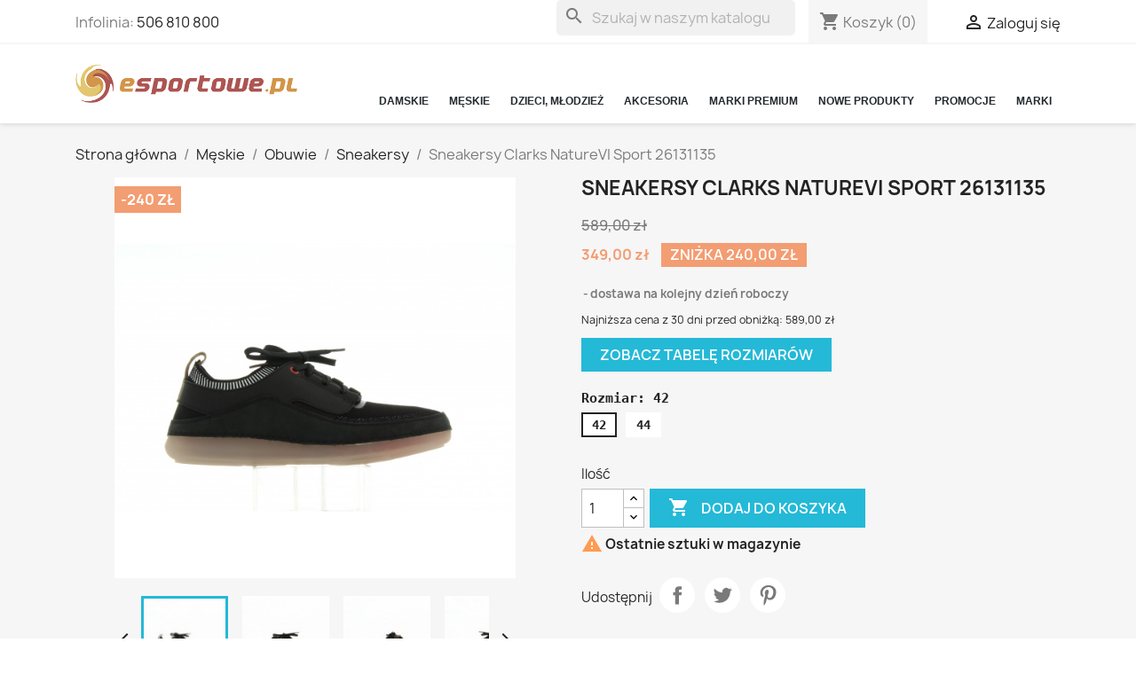

--- FILE ---
content_type: text/html; charset=utf-8
request_url: https://esportowe.pl/sneakersy-meskie/sneakersy-clarks-naturevi-sport-26131135.html
body_size: 19846
content:
<!doctype html>
<html lang="pl-PL">

  <head>
    
      
  <meta charset="utf-8">

<!-- Google Tag Manager -->
<script>(function(w,d,s,l,i){w[l]=w[l]||[];w[l].push({'gtm.start':
new Date().getTime(),event:'gtm.js'});var f=d.getElementsByTagName(s)[0],
j=d.createElement(s),dl=l!='dataLayer'?'&l='+l:'';j.async=true;j.src=
'https://www.googletagmanager.com/gtm.js?id='+i+dl;f.parentNode.insertBefore(j,f);
})(window,document,'script','dataLayer','GTM-N4384WV');</script>
<!-- End Google Tag Manager -->

  <meta http-equiv="x-ua-compatible" content="ie=edge">



  <title>Sneakersy Clarks NatureVI Sport 26131135</title>
  
    
  
  <meta name="description" content="Sneakersy Clarks NatureVI Sport 26131135">
  <meta name="keywords" content="">
        <link rel="canonical" href="https://esportowe.pl/sneakersy-meskie/sneakersy-clarks-naturevi-sport-26131135.html">
    
      
  
  
    <script type="application/ld+json">
  {
    "@context": "https://schema.org",
    "@type": "Organization",
    "name" : "esportowe.pl",
    "url" : "https://esportowe.pl/"
         ,"logo": {
        "@type": "ImageObject",
        "url":"https://esportowe.pl/img/esportowepl-logo-15718691131.jpg"
      }
      }
</script>

<script type="application/ld+json">
  {
    "@context": "https://schema.org",
    "@type": "WebPage",
    "isPartOf": {
      "@type": "WebSite",
      "url":  "https://esportowe.pl/",
      "name": "esportowe.pl"
    },
    "name": "Sneakersy Clarks NatureVI Sport 26131135",
    "url":  "https://esportowe.pl/sneakersy-meskie/sneakersy-clarks-naturevi-sport-26131135.html"
  }
</script>


  <script type="application/ld+json">
    {
      "@context": "https://schema.org",
      "@type": "BreadcrumbList",
      "itemListElement": [
                  {
            "@type": "ListItem",
            "position": 1,
            "name": "Strona główna",
            "item": "https://esportowe.pl/"
          },                  {
            "@type": "ListItem",
            "position": 2,
            "name": "Męskie",
            "item": "https://esportowe.pl/meskie"
          },                  {
            "@type": "ListItem",
            "position": 3,
            "name": "Obuwie",
            "item": "https://esportowe.pl/meskie/obuwie-meskie"
          },                  {
            "@type": "ListItem",
            "position": 4,
            "name": "Sneakersy",
            "item": "https://esportowe.pl/meskie/obuwie-meskie/sneakersy-meskie"
          },                  {
            "@type": "ListItem",
            "position": 5,
            "name": "Sneakersy Clarks NatureVI Sport 26131135",
            "item": "https://esportowe.pl/sneakersy-meskie/sneakersy-clarks-naturevi-sport-26131135.html"
          }              ]
    }
  </script>
  
  
  
      <script type="application/ld+json">
  {
    "@context": "https://schema.org/",
    "@type": "Product",
    "name": "Sneakersy Clarks NatureVI Sport 26131135",
    "description": "Sneakersy Clarks NatureVI Sport 26131135",
    "category": "Sneakersy",
    "image" :"https://esportowe.pl/4920-home_default/sneakersy-clarks-naturevi-sport-26131135.jpg",    "sku": "26131135",
    "mpn": "26131135"
        ,
    "brand": {
      "@type": "Brand",
      "name": "Clarks"
    }
            ,
    "weight": {
        "@context": "https://schema.org",
        "@type": "QuantitativeValue",
        "value": "1.000000",
        "unitCode": "kg"
    }
        ,
    "offers": {
      "@type": "Offer",
      "priceCurrency": "PLN",
      "name": "Sneakersy Clarks NatureVI Sport 26131135",
      "price": "349",
      "url": "https://esportowe.pl/sneakersy-meskie/sneakersy-clarks-naturevi-sport-26131135.html",
      "priceValidUntil": "2026-01-31",
              "image": ["https://esportowe.pl/4920-large_default/sneakersy-clarks-naturevi-sport-26131135.jpg","https://esportowe.pl/4921-large_default/sneakersy-clarks-naturevi-sport-26131135.jpg","https://esportowe.pl/4922-large_default/sneakersy-clarks-naturevi-sport-26131135.jpg","https://esportowe.pl/4923-large_default/sneakersy-clarks-naturevi-sport-26131135.jpg","https://esportowe.pl/4924-large_default/sneakersy-clarks-naturevi-sport-26131135.jpg","https://esportowe.pl/4925-large_default/sneakersy-clarks-naturevi-sport-26131135.jpg","https://esportowe.pl/15400-large_default/sneakersy-clarks-naturevi-sport-26131135.jpg","https://esportowe.pl/15399-large_default/sneakersy-clarks-naturevi-sport-26131135.jpg"],
            "sku": "26131135",
      "mpn": "26131135",
                        "availability": "https://schema.org/InStock",
      "seller": {
        "@type": "Organization",
        "name": "esportowe.pl"
      }
    }
      }
</script>

  
  
    
  

  
    <meta property="og:title" content="Sneakersy Clarks NatureVI Sport 26131135" />
    <meta property="og:description" content="Sneakersy Clarks NatureVI Sport 26131135" />
    <meta property="og:url" content="https://esportowe.pl/sneakersy-meskie/sneakersy-clarks-naturevi-sport-26131135.html" />
    <meta property="og:site_name" content="esportowe.pl" />
        



  <meta name="viewport" content="width=device-width, initial-scale=1">



  <link rel="icon" type="image/vnd.microsoft.icon" href="https://esportowe.pl/img/favicon.ico?1571869113">
  <link rel="shortcut icon" type="image/x-icon" href="https://esportowe.pl/img/favicon.ico?1571869113">



    <link rel="stylesheet" href="https://static.payu.com/res/v2/layout/style.css" type="text/css" media="all">
  <link rel="stylesheet" href="https://esportowe.pl/themes/classic/assets/css/theme.css" type="text/css" media="all">
  <link rel="stylesheet" href="https://esportowe.pl/modules/ps_searchbar/ps_searchbar.css" type="text/css" media="all">
  <link rel="stylesheet" href="https://esportowe.pl/modules/baproductscarousel/views/css/assets/owl.carousel.min.css" type="text/css" media="all">
  <link rel="stylesheet" href="https://esportowe.pl/modules/baproductscarousel/views/css/assets/owl.theme.default.min.css" type="text/css" media="all">
  <link rel="stylesheet" href="https://esportowe.pl/modules/baproductscarousel/views/css/assets/animate.css" type="text/css" media="all">
  <link rel="stylesheet" href="https://esportowe.pl/modules/baproductscarousel/views/css/baslider.css" type="text/css" media="all">
  <link rel="stylesheet" href="https://esportowe.pl/modules/seosaproductlabels/views/css/seosaproductlabels.css" type="text/css" media="all">
  <link rel="stylesheet" href="https://esportowe.pl/modules/wtmegamenu//views/css/front.css" type="text/css" media="all">
  <link rel="stylesheet" href="https://esportowe.pl/modules/responsivebrands/views/css/flexslider1.css" type="text/css" media="all">
  <link rel="stylesheet" href="https://esportowe.pl/modules/payu/css/payu.css" type="text/css" media="all">
  <link rel="stylesheet" href="https://esportowe.pl/js/jquery/ui/themes/base/minified/jquery-ui.min.css" type="text/css" media="all">
  <link rel="stylesheet" href="https://esportowe.pl/js/jquery/ui/themes/base/minified/jquery.ui.theme.min.css" type="text/css" media="all">
  <link rel="stylesheet" href="https://esportowe.pl/modules/cyrelated/assets/css/cyrelated.css" type="text/css" media="all">
  <link rel="stylesheet" href="https://esportowe.pl/modules/ps_legalcompliance/views/css/aeuc_front.css" type="text/css" media="all">
  <link rel="stylesheet" href="https://esportowe.pl/modules/ps_imageslider/css/homeslider.css" type="text/css" media="all">




  

  <script type="text/javascript">
        var dm_hash = "3GU8JRP1F";
        var dm_mode = 0;
        var prestashop = {"cart":{"products":[],"totals":{"total":{"type":"total","label":"Razem","amount":0,"value":"0,00\u00a0z\u0142"},"total_including_tax":{"type":"total","label":"Suma (brutto)","amount":0,"value":"0,00\u00a0z\u0142"},"total_excluding_tax":{"type":"total","label":"Suma (netto)","amount":0,"value":"0,00\u00a0z\u0142"}},"subtotals":{"products":{"type":"products","label":"Produkty","amount":0,"value":"0,00\u00a0z\u0142"},"discounts":null,"shipping":{"type":"shipping","label":"Wysy\u0142ka","amount":0,"value":""},"tax":{"type":"tax","label":"VAT (wliczony)","amount":0,"value":"0,00\u00a0z\u0142"}},"products_count":0,"summary_string":"0 sztuk","vouchers":{"allowed":1,"added":[]},"discounts":[],"minimalPurchase":15,"minimalPurchaseRequired":"Minimalny zakup na kwot\u0119 15,00\u00a0z\u0142 (netto) jest wymagany aby zatwierdzi\u0107 Twoje zam\u00f3wienie, obecna warto\u015b\u0107 koszyka to 0,00\u00a0z\u0142 (netto)."},"currency":{"id":1,"name":"Z\u0142oty polski","iso_code":"PLN","iso_code_num":"000","sign":"z\u0142"},"customer":{"lastname":null,"firstname":null,"email":null,"birthday":null,"newsletter":null,"newsletter_date_add":null,"optin":null,"website":null,"company":null,"siret":null,"ape":null,"is_logged":false,"gender":{"type":null,"name":null},"addresses":[]},"language":{"name":"Polski (Polish)","iso_code":"pl","locale":"pl-PL","language_code":"pl","is_rtl":"0","date_format_lite":"Y-m-d","date_format_full":"Y-m-d H:i:s","id":1},"page":{"title":"","canonical":"https:\/\/esportowe.pl\/sneakersy-meskie\/sneakersy-clarks-naturevi-sport-26131135.html","meta":{"title":"Sneakersy Clarks NatureVI Sport 26131135","description":"Sneakersy Clarks NatureVI Sport 26131135","keywords":"","robots":"index"},"page_name":"product","body_classes":{"lang-pl":true,"lang-rtl":false,"country-PL":true,"currency-PLN":true,"layout-full-width":true,"page-product":true,"tax-display-disabled":true,"page-customer-account":false,"product-id-126":true,"product-Sneakersy Clarks NatureVI Sport 26131135":true,"product-id-category-415":true,"product-id-manufacturer-57":true,"product-id-supplier-0":true,"product-available-for-order":true},"admin_notifications":[],"password-policy":{"feedbacks":{"0":"Bardzo s\u0142abe","1":"S\u0142abe","2":"\u015arednia","3":"Silne","4":"Bardzo silne","Straight rows of keys are easy to guess":"Proste kombinacje klawiszy s\u0105 \u0142atwe do odgadni\u0119cia","Short keyboard patterns are easy to guess":"Proste kombinacje przycisk\u00f3w s\u0105 \u0142atwe do odgadni\u0119cia","Use a longer keyboard pattern with more turns":"U\u017cyj d\u0142u\u017cszej i bardziej skomplikowanej kombinacji przycisk\u00f3w","Repeats like \"aaa\" are easy to guess":"Powt\u00f3rzenia typu \u201eaaa\u201d s\u0105 \u0142atwe do odgadni\u0119cia","Repeats like \"abcabcabc\" are only slightly harder to guess than \"abc\"":"Powt\u00f3rzenia takie jak \u201eabcabcabc\u201d s\u0105 tylko nieco trudniejsze do odgadni\u0119cia ni\u017c \u201eabc\u201d","Sequences like abc or 6543 are easy to guess":"Sequences like \"abc\" or \"6543\" are easy to guess","Recent years are easy to guess":"Ostatnie lata s\u0105 \u0142atwe do odgadni\u0119cia","Dates are often easy to guess":"Daty s\u0105 cz\u0119sto \u0142atwe do odgadni\u0119cia","This is a top-10 common password":"To has\u0142o jest jednym z 10 najcz\u0119\u015bciej u\u017cywanych","This is a top-100 common password":"To has\u0142o jest jednym z 100 najcz\u0119\u015bciej u\u017cywanych","This is a very common password":"To bardzo popularne has\u0142o","This is similar to a commonly used password":"Jest to podobne do powszechnie u\u017cywanego has\u0142a","A word by itself is easy to guess":"Pojedyncze s\u0142owo \u0142atwo odgadn\u0105\u0107","Names and surnames by themselves are easy to guess":"Same imiona i nazwiska s\u0105 \u0142atwe do odgadni\u0119cia","Common names and surnames are easy to guess":"Popularne imiona i nazwiska s\u0105 \u0142atwe do odgadni\u0119cia","Use a few words, avoid common phrases":"U\u017cyj kilku s\u0142\u00f3w, unikaj popularnych zwrot\u00f3w","No need for symbols, digits, or uppercase letters":"Nie potrzebujesz symboli, cyfr ani wielkich liter","Avoid repeated words and characters":"Unikaj powtarzaj\u0105cych si\u0119 s\u0142\u00f3w i znak\u00f3w","Avoid sequences":"Unikaj sekwencji","Avoid recent years":"Unikaj ostatnich lat","Avoid years that are associated with you":"Unikaj lat, kt\u00f3re s\u0105 z Tob\u0105 zwi\u0105zane","Avoid dates and years that are associated with you":"Unikaj dat i lat, kt\u00f3re s\u0105 z Tob\u0105 powi\u0105zane","Capitalization doesn't help very much":"Wielkie litery nie s\u0105 zbytnio pomocne","All-uppercase is almost as easy to guess as all-lowercase":"Same wielkie litery s\u0105 niemal tak \u0142atwe do odgadni\u0119cia, jak same ma\u0142e litery","Reversed words aren't much harder to guess":"Odwr\u00f3cone s\u0142owa nie s\u0105 du\u017co trudniejsze do odgadni\u0119cia","Predictable substitutions like '@' instead of 'a' don't help very much":"Predictable substitutions like \"@\" instead of \"a\" don't help very much","Add another word or two. Uncommon words are better.":"Dodaj kolejne s\u0142owo lub dwa. Nietypowe s\u0142owa s\u0105 lepsze."}}},"shop":{"name":"esportowe.pl","logo":"https:\/\/esportowe.pl\/img\/esportowepl-logo-15718691131.jpg","stores_icon":"https:\/\/esportowe.pl\/img\/logo_stores.png","favicon":"https:\/\/esportowe.pl\/img\/favicon.ico"},"core_js_public_path":"\/themes\/","urls":{"base_url":"https:\/\/esportowe.pl\/","current_url":"https:\/\/esportowe.pl\/sneakersy-meskie\/sneakersy-clarks-naturevi-sport-26131135.html","shop_domain_url":"https:\/\/esportowe.pl","img_ps_url":"https:\/\/esportowe.pl\/img\/","img_cat_url":"https:\/\/esportowe.pl\/img\/c\/","img_lang_url":"https:\/\/esportowe.pl\/img\/l\/","img_prod_url":"https:\/\/esportowe.pl\/img\/p\/","img_manu_url":"https:\/\/esportowe.pl\/img\/m\/","img_sup_url":"https:\/\/esportowe.pl\/img\/su\/","img_ship_url":"https:\/\/esportowe.pl\/img\/s\/","img_store_url":"https:\/\/esportowe.pl\/img\/st\/","img_col_url":"https:\/\/esportowe.pl\/img\/co\/","img_url":"https:\/\/esportowe.pl\/themes\/classic\/assets\/img\/","css_url":"https:\/\/esportowe.pl\/themes\/classic\/assets\/css\/","js_url":"https:\/\/esportowe.pl\/themes\/classic\/assets\/js\/","pic_url":"https:\/\/esportowe.pl\/upload\/","theme_assets":"https:\/\/esportowe.pl\/themes\/classic\/assets\/","pages":{"address":"https:\/\/esportowe.pl\/adres","addresses":"https:\/\/esportowe.pl\/adresy","authentication":"https:\/\/esportowe.pl\/logowanie","manufacturer":"https:\/\/esportowe.pl\/marki","cart":"https:\/\/esportowe.pl\/koszyk","category":"https:\/\/esportowe.pl\/index.php?controller=category","cms":"https:\/\/esportowe.pl\/index.php?controller=cms","contact":"https:\/\/esportowe.pl\/kontakt","discount":"https:\/\/esportowe.pl\/rabaty","guest_tracking":"https:\/\/esportowe.pl\/sledzenie-zamowien-gosci","history":"https:\/\/esportowe.pl\/historia-zamowien","identity":"https:\/\/esportowe.pl\/dane-osobiste","index":"https:\/\/esportowe.pl\/","my_account":"https:\/\/esportowe.pl\/moje-konto","order_confirmation":"https:\/\/esportowe.pl\/rejestracja-zamowienia","order_detail":"https:\/\/esportowe.pl\/index.php?controller=order-detail","order_follow":"https:\/\/esportowe.pl\/sledzenie-zamowienia","order":"https:\/\/esportowe.pl\/zam\u00f3wienie","order_return":"https:\/\/esportowe.pl\/index.php?controller=order-return","order_slip":"https:\/\/esportowe.pl\/potwierdzenie-zwrotu","pagenotfound":"https:\/\/esportowe.pl\/nie-znaleziono-strony","password":"https:\/\/esportowe.pl\/odzyskiwanie-hasla","pdf_invoice":"https:\/\/esportowe.pl\/index.php?controller=pdf-invoice","pdf_order_return":"https:\/\/esportowe.pl\/index.php?controller=pdf-order-return","pdf_order_slip":"https:\/\/esportowe.pl\/index.php?controller=pdf-order-slip","prices_drop":"https:\/\/esportowe.pl\/promocje","product":"https:\/\/esportowe.pl\/index.php?controller=product","registration":"https:\/\/esportowe.pl\/index.php?controller=registration","search":"https:\/\/esportowe.pl\/szukaj","sitemap":"https:\/\/esportowe.pl\/Mapa strony","stores":"https:\/\/esportowe.pl\/nasze-sklepy","supplier":"https:\/\/esportowe.pl\/dostawcy","brands":"https:\/\/esportowe.pl\/marki","register":"https:\/\/esportowe.pl\/index.php?controller=registration","order_login":"https:\/\/esportowe.pl\/zam\u00f3wienie?login=1"},"alternative_langs":[],"actions":{"logout":"https:\/\/esportowe.pl\/?mylogout="},"no_picture_image":{"bySize":{"small_default":{"url":"https:\/\/esportowe.pl\/img\/p\/pl-default-small_default.jpg","width":98,"height":98},"cart_default":{"url":"https:\/\/esportowe.pl\/img\/p\/pl-default-cart_default.jpg","width":125,"height":125},"home_default":{"url":"https:\/\/esportowe.pl\/img\/p\/pl-default-home_default.jpg","width":250,"height":250},"medium_default":{"url":"https:\/\/esportowe.pl\/img\/p\/pl-default-medium_default.jpg","width":452,"height":452},"large_default":{"url":"https:\/\/esportowe.pl\/img\/p\/pl-default-large_default.jpg","width":800,"height":800}},"small":{"url":"https:\/\/esportowe.pl\/img\/p\/pl-default-small_default.jpg","width":98,"height":98},"medium":{"url":"https:\/\/esportowe.pl\/img\/p\/pl-default-home_default.jpg","width":250,"height":250},"large":{"url":"https:\/\/esportowe.pl\/img\/p\/pl-default-large_default.jpg","width":800,"height":800},"legend":""}},"configuration":{"display_taxes_label":false,"display_prices_tax_incl":true,"is_catalog":false,"show_prices":true,"opt_in":{"partner":true},"quantity_discount":{"type":"discount","label":"Rabat Jednostkowy"},"voucher_enabled":1,"return_enabled":0},"field_required":[],"breadcrumb":{"links":[{"title":"Strona g\u0142\u00f3wna","url":"https:\/\/esportowe.pl\/"},{"title":"M\u0119skie","url":"https:\/\/esportowe.pl\/meskie"},{"title":"Obuwie","url":"https:\/\/esportowe.pl\/meskie\/obuwie-meskie"},{"title":"Sneakersy","url":"https:\/\/esportowe.pl\/meskie\/obuwie-meskie\/sneakersy-meskie"},{"title":"Sneakersy Clarks NatureVI Sport 26131135","url":"https:\/\/esportowe.pl\/sneakersy-meskie\/sneakersy-clarks-naturevi-sport-26131135.html"}],"count":5},"link":{"protocol_link":"https:\/\/","protocol_content":"https:\/\/"},"time":1768521350,"static_token":"3a9bfd94e808477f78422671255fdc67","token":"ec6d3b332f3160ec0ac6599388728ec3","debug":false};
      </script>



  <script src="https://code.jquery.com/jquery-3.3.1.min.js"></script>
<script type="text/javascript" src="https://esportowe.pl/modules/baproductscarousel/views/js/assets/owl.carousel.js"></script>
<script>
	$(document).ready(function($) {
				if (auto_play == 'true') {
			setInterval(checktime_1,1500);
			function checktime_1() {
				if (!$('.template_slide:hover')) {
					if(!$('body').hasClass('modal-open')) {
						$('.fadeOut_1').trigger('play.owl.autoplay');
					}
					else {
						$('.fadeOut_1').trigger('stop.owl.autoplay');
					}
				}
			}
		}
		$('.fadeOut_1').owlCarousel({
			animateOut: 'slideOutDown',
			animateIn: 'flipInX',
			autoplayHoverPause:true,
			loop: true,
			autoplay:true,
			margin: 10,
			nav :true,
			dots :false,
			navText : ['<i class="fa fa-angle-left" aria-hidden="true"></i>','<i class="fa fa-angle-right" aria-hidden="true"></i>'],
			responsive:{
				0:{
					items:2,
					nav :true,
					dots :false,
				},
				600:{
					items:2,
					nav :true,
					dots :false,
				},
				1000:{
					items:4,
					nav :true,
					dots :false,
				}
			}
		});
				if (auto_play == 'true') {
			setInterval(checktime_2,1500);
			function checktime_2() {
				if (!$('.template_slide:hover')) {
					if(!$('body').hasClass('modal-open')) {
						$('.fadeOut_2').trigger('play.owl.autoplay');
					}
					else {
						$('.fadeOut_2').trigger('stop.owl.autoplay');
					}
				}
			}
		}
		$('.fadeOut_2').owlCarousel({
			animateOut: 'slideOutDown',
			animateIn: 'flipInX',
			autoplayHoverPause:true,
			loop: true,
			autoplay:true,
			margin: 10,
			nav :true,
			dots :true,
			navText : ['<i class="fa fa-angle-left" aria-hidden="true"></i>','<i class="fa fa-angle-right" aria-hidden="true"></i>'],
			responsive:{
				0:{
					items:2,
					nav :true,
					dots :true,
				},
				600:{
					items:2,
					nav :true,
					dots :true,
				},
				1000:{
					items:5,
					nav :true,
					dots :true,
				}
			}
		});
				if (auto_play == 'true') {
			setInterval(checktime_3,1500);
			function checktime_3() {
				if (!$('.template_slide:hover')) {
					if(!$('body').hasClass('modal-open')) {
						$('.fadeOut_3').trigger('play.owl.autoplay');
					}
					else {
						$('.fadeOut_3').trigger('stop.owl.autoplay');
					}
				}
			}
		}
		$('.fadeOut_3').owlCarousel({
			animateOut: 'slideOutDown',
			animateIn: 'flipInX',
			autoplayHoverPause:true,
			loop: true,
			autoplay:true,
			margin: 10,
			nav :true,
			dots :true,
			navText : ['<i class="fa fa-angle-left" aria-hidden="true"></i>','<i class="fa fa-angle-right" aria-hidden="true"></i>'],
			responsive:{
				0:{
					items:2,
					nav :true,
					dots :true,
				},
				600:{
					items:2,
					nav :true,
					dots :true,
				},
				1000:{
					items:4,
					nav :true,
					dots :true,
				}
			}
		});
				if (auto_play == 'true') {
			setInterval(checktime_4,1500);
			function checktime_4() {
				if (!$('.template_slide:hover')) {
					if(!$('body').hasClass('modal-open')) {
						$('.fadeOut_4').trigger('play.owl.autoplay');
					}
					else {
						$('.fadeOut_4').trigger('stop.owl.autoplay');
					}
				}
			}
		}
		$('.fadeOut_4').owlCarousel({
			animateOut: 'slideOutDown',
			animateIn: 'flipInX',
			autoplayHoverPause:true,
			loop: true,
			autoplay:true,
			margin: 10,
			nav :true,
			dots :false,
			navText : ['<i class="fa fa-angle-left" aria-hidden="true"></i>','<i class="fa fa-angle-right" aria-hidden="true"></i>'],
			responsive:{
				0:{
					items:1,
					nav :true,
					dots :false,
				},
				600:{
					items:2,
					nav :true,
					dots :false,
				},
				1000:{
					items:3,
					nav :true,
					dots :false,
				}
			}
		});
				if (auto_play == 'true') {
			setInterval(checktime_5,1500);
			function checktime_5() {
				if (!$('.template_slide:hover')) {
					if(!$('body').hasClass('modal-open')) {
						$('.fadeOut_5').trigger('play.owl.autoplay');
					}
					else {
						$('.fadeOut_5').trigger('stop.owl.autoplay');
					}
				}
			}
		}
		$('.fadeOut_5').owlCarousel({
			animateOut: 'slideOutDown',
			animateIn: 'flipInX',
			autoplayHoverPause:true,
			loop: true,
			autoplay:true,
			margin: 10,
			nav :true,
			dots :false,
			navText : ['<i class="fa fa-angle-left" aria-hidden="true"></i>','<i class="fa fa-angle-right" aria-hidden="true"></i>'],
			responsive:{
				0:{
					items:1,
					nav :true,
					dots :false,
				},
				600:{
					items:2,
					nav :true,
					dots :false,
				},
				1000:{
					items:4,
					nav :true,
					dots :false,
				}
			}
		});
				if (auto_play == 'true') {
			setInterval(checktime_6,1500);
			function checktime_6() {
				if (!$('.template_slide:hover')) {
					if(!$('body').hasClass('modal-open')) {
						$('.fadeOut_6').trigger('play.owl.autoplay');
					}
					else {
						$('.fadeOut_6').trigger('stop.owl.autoplay');
					}
				}
			}
		}
		$('.fadeOut_6').owlCarousel({
			animateOut: 'slideOutDown',
			animateIn: 'flipInX',
			autoplayHoverPause:true,
			loop: true,
			autoplay:true,
			margin: 10,
			nav :true,
			dots :false,
			navText : ['<i class="fa fa-angle-left" aria-hidden="true"></i>','<i class="fa fa-angle-right" aria-hidden="true"></i>'],
			responsive:{
				0:{
					items:2,
					nav :true,
					dots :false,
				},
				600:{
					items:2,
					nav :true,
					dots :false,
				},
				1000:{
					items:5,
					nav :true,
					dots :false,
				}
			}
		});
				if (auto_play == 'true') {
			setInterval(checktime_7,1500);
			function checktime_7() {
				if (!$('.template_slide:hover')) {
					if(!$('body').hasClass('modal-open')) {
						$('.fadeOut_7').trigger('play.owl.autoplay');
					}
					else {
						$('.fadeOut_7').trigger('stop.owl.autoplay');
					}
				}
			}
		}
		$('.fadeOut_7').owlCarousel({
			animateOut: 'slideOutDown',
			animateIn: 'flipInX',
			autoplayHoverPause:true,
			loop: true,
			autoplay:true,
			margin: 10,
			nav :true,
			dots :false,
			navText : ['<i class="fa fa-angle-left" aria-hidden="true"></i>','<i class="fa fa-angle-right" aria-hidden="true"></i>'],
			responsive:{
				0:{
					items:2,
					nav :true,
					dots :false,
				},
				600:{
					items:2,
					nav :true,
					dots :false,
				},
				1000:{
					items:5,
					nav :true,
					dots :false,
				}
			}
		});
				if (auto_play == 'true') {
			setInterval(checktime_8,1500);
			function checktime_8() {
				if (!$('.template_slide:hover')) {
					if(!$('body').hasClass('modal-open')) {
						$('.fadeOut_8').trigger('play.owl.autoplay');
					}
					else {
						$('.fadeOut_8').trigger('stop.owl.autoplay');
					}
				}
			}
		}
		$('.fadeOut_8').owlCarousel({
			animateOut: 'slideOutDown',
			animateIn: 'flipInX',
			autoplayHoverPause:true,
			loop: true,
			autoplay:true,
			margin: 10,
			nav :true,
			dots :true,
			navText : ['<i class="fa fa-angle-left" aria-hidden="true"></i>','<i class="fa fa-angle-right" aria-hidden="true"></i>'],
			responsive:{
				0:{
					items:2,
					nav :true,
					dots :true,
				},
				600:{
					items:2,
					nav :true,
					dots :true,
				},
				1000:{
					items:4,
					nav :true,
					dots :true,
				}
			}
		});
				if (auto_play == 'true') {
			setInterval(checktime_9,1500);
			function checktime_9() {
				if (!$('.template_slide:hover')) {
					if(!$('body').hasClass('modal-open')) {
						$('.fadeOut_9').trigger('play.owl.autoplay');
					}
					else {
						$('.fadeOut_9').trigger('stop.owl.autoplay');
					}
				}
			}
		}
		$('.fadeOut_9').owlCarousel({
			animateOut: 'slideOutDown',
			animateIn: 'flipInX',
			autoplayHoverPause:true,
			loop: true,
			autoplay:true,
			margin: 10,
			nav :true,
			dots :true,
			navText : ['<i class="fa fa-angle-left" aria-hidden="true"></i>','<i class="fa fa-angle-right" aria-hidden="true"></i>'],
			responsive:{
				0:{
					items:2,
					nav :true,
					dots :true,
				},
				600:{
					items:2,
					nav :true,
					dots :true,
				},
				1000:{
					items:4,
					nav :true,
					dots :true,
				}
			}
		});
				if (auto_play == 'true') {
			setInterval(checktime_10,1500);
			function checktime_10() {
				if (!$('.template_slide:hover')) {
					if(!$('body').hasClass('modal-open')) {
						$('.fadeOut_10').trigger('play.owl.autoplay');
					}
					else {
						$('.fadeOut_10').trigger('stop.owl.autoplay');
					}
				}
			}
		}
		$('.fadeOut_10').owlCarousel({
			animateOut: 'slideOutDown',
			animateIn: 'flipInX',
			autoplayHoverPause:true,
			loop: true,
			autoplay:true,
			margin: 10,
			nav :true,
			dots :true,
			navText : ['<i class="fa fa-angle-left" aria-hidden="true"></i>','<i class="fa fa-angle-right" aria-hidden="true"></i>'],
			responsive:{
				0:{
					items:2,
					nav :true,
					dots :true,
				},
				600:{
					items:2,
					nav :true,
					dots :true,
				},
				1000:{
					items:5,
					nav :true,
					dots :true,
				}
			}
		});
				if (auto_play == 'true') {
			setInterval(checktime_11,1500);
			function checktime_11() {
				if (!$('.template_slide:hover')) {
					if(!$('body').hasClass('modal-open')) {
						$('.fadeOut_11').trigger('play.owl.autoplay');
					}
					else {
						$('.fadeOut_11').trigger('stop.owl.autoplay');
					}
				}
			}
		}
		$('.fadeOut_11').owlCarousel({
			animateOut: 'slideOutDown',
			animateIn: 'flipInX',
			autoplayHoverPause:true,
			loop: true,
			autoplay:true,
			margin: 10,
			nav :true,
			dots :true,
			navText : ['<i class="fa fa-angle-left" aria-hidden="true"></i>','<i class="fa fa-angle-right" aria-hidden="true"></i>'],
			responsive:{
				0:{
					items:2,
					nav :true,
					dots :true,
				},
				600:{
					items:2,
					nav :true,
					dots :true,
				},
				1000:{
					items:5,
					nav :true,
					dots :true,
				}
			}
		});
				if (auto_play == 'true') {
			setInterval(checktime_13,1500);
			function checktime_13() {
				if (!$('.template_slide:hover')) {
					if(!$('body').hasClass('modal-open')) {
						$('.fadeOut_13').trigger('play.owl.autoplay');
					}
					else {
						$('.fadeOut_13').trigger('stop.owl.autoplay');
					}
				}
			}
		}
		$('.fadeOut_13').owlCarousel({
			animateOut: 'slideOutDown',
			animateIn: 'flipInX',
			autoplayHoverPause:true,
			loop: true,
			autoplay:true,
			margin: 10,
			nav :true,
			dots :true,
			navText : ['<i class="fa fa-angle-left" aria-hidden="true"></i>','<i class="fa fa-angle-right" aria-hidden="true"></i>'],
			responsive:{
				0:{
					items:2,
					nav :true,
					dots :true,
				},
				600:{
					items:2,
					nav :true,
					dots :true,
				},
				1000:{
					items:5,
					nav :true,
					dots :true,
				}
			}
		});
			});
</script><link rel="stylesheet" href="/themes/_libraries/font-awesome/css/font-awesome.css" />
<script>
                 var id_customer_ba = '0';
                 var rtl = '0';
                </script><style type="text/css" media="screen">
			.fadeOut_1 > .owl-nav > .owl-prev, 
		.fadeOut_1 > .owl-nav > .owl-next {
			background: #FFFFFF !important;
			color: #000000 !important;
			font-size: 18px;
			margin-top: -30px;
			position: absolute;
			top: 42%;
			text-align: center;
			line-height: 39px;
			border:1px solid #fff;
			width: 40px;
			height: 40px;
		}
		.template_slide .fadeOut_1_title .page-title-categoryslider{
			color: #47FF11;
		}
		.template_slide .fadeOut_1_title .page-title-categoryslider:after{
			background-color: #47FF11;
		}
		.fadeOut_1 .owl-nav .owl-prev:hover, 
		.fadeOut_1 .owl-nav .owl-next:hover {
			background: #47FF11 !important;
		}
		.fadeOut_1 .whislist_casour{
			background: #FFFFFF;
			color:#47FF11;
			border: 1px solid #47FF11;
		}
		.fadeOut_1 .ad_info_pro h4 a:hover{
			color: #47FF11;
		}
		.fadeOut_1 .whislist_casour>a{
			background: transparent !important;
			color:#47FF11;
		}
		.fadeOut_1 .whislist_casour:hover,.compare_check,.compare_check a{
			background: #FF5E00 !important;
			color: #FFFFFF !important;
			transition: all 0.4s ease-in-out 0s;
		}
		.fadeOut_1 .whislist_casour:hover a{
			color: #FFFFFF !important;
		}
		.fadeOut_1 .ad_info_pro h4 a{
			font-size: 13px;
			color: #000000;
		}
		.fadeOut_1 .add_to_carsou .ajax_add_to_cart_button:hover{
			color: #FFFFFF !important;
		}
		.fadeOut_1 .add_to_carsou .ajax_add_to_cart_button{
			background:#47FF11 !important;
			color: #FFFFFF;
		}
			.fadeOut_2 > .owl-nav > .owl-prev, 
		.fadeOut_2 > .owl-nav > .owl-next {
			background: #FFFFFF !important;
			color: #000000 !important;
			font-size: 18px;
			margin-top: -30px;
			position: absolute;
			top: 42%;
			text-align: center;
			line-height: 39px;
			border:1px solid #fff;
			width: 40px;
			height: 40px;
		}
		.template_slide .fadeOut_2_title .page-title-categoryslider{
			color: #E53935;
		}
		.template_slide .fadeOut_2_title .page-title-categoryslider:after{
			background-color: #E53935;
		}
		.fadeOut_2 .owl-nav .owl-prev:hover, 
		.fadeOut_2 .owl-nav .owl-next:hover {
			background: #E53935 !important;
		}
		.fadeOut_2 .whislist_casour{
			background: #FFFFFF;
			color:#E53935;
			border: 1px solid #E53935;
		}
		.fadeOut_2 .ad_info_pro h4 a:hover{
			color: #E53935;
		}
		.fadeOut_2 .whislist_casour>a{
			background: transparent !important;
			color:#E53935;
		}
		.fadeOut_2 .whislist_casour:hover,.compare_check,.compare_check a{
			background: #E53935 !important;
			color: #FFFFFF !important;
			transition: all 0.4s ease-in-out 0s;
		}
		.fadeOut_2 .whislist_casour:hover a{
			color: #FFFFFF !important;
		}
		.fadeOut_2 .ad_info_pro h4 a{
			font-size: 13px;
			color: #000000;
		}
		.fadeOut_2 .add_to_carsou .ajax_add_to_cart_button:hover{
			color: #FFFFFF !important;
		}
		.fadeOut_2 .add_to_carsou .ajax_add_to_cart_button{
			background:#E53935 !important;
			color: #FFFFFF;
		}
			.fadeOut_3 > .owl-nav > .owl-prev, 
		.fadeOut_3 > .owl-nav > .owl-next {
			background: #FFFFFF !important;
			color: #000000 !important;
			font-size: 18px;
			margin-top: -30px;
			position: absolute;
			top: 42%;
			text-align: center;
			line-height: 39px;
			border:1px solid #fff;
			width: 40px;
			height: 40px;
		}
		.template_slide .fadeOut_3_title .page-title-categoryslider{
			color: #ED5190;
		}
		.template_slide .fadeOut_3_title .page-title-categoryslider:after{
			background-color: #ED5190;
		}
		.fadeOut_3 .owl-nav .owl-prev:hover, 
		.fadeOut_3 .owl-nav .owl-next:hover {
			background: #FF5E00 !important;
		}
		.fadeOut_3 .whislist_casour{
			background: #FFFFFF;
			color:#ED5190;
			border: 1px solid #ED5190;
		}
		.fadeOut_3 .ad_info_pro h4 a:hover{
			color: #ED5190;
		}
		.fadeOut_3 .whislist_casour>a{
			background: transparent !important;
			color:#ED5190;
		}
		.fadeOut_3 .whislist_casour:hover,.compare_check,.compare_check a{
			background: #FF5E00 !important;
			color: #FFFFFF !important;
			transition: all 0.4s ease-in-out 0s;
		}
		.fadeOut_3 .whislist_casour:hover a{
			color: #FFFFFF !important;
		}
		.fadeOut_3 .ad_info_pro h4 a{
			font-size: 13px;
			color: #000000;
		}
		.fadeOut_3 .add_to_carsou .ajax_add_to_cart_button:hover{
			color: #FFFFFF !important;
		}
		.fadeOut_3 .add_to_carsou .ajax_add_to_cart_button{
			background:#ED5190 !important;
			color: #FFFFFF;
		}
			.fadeOut_4 > .owl-nav > .owl-prev, 
		.fadeOut_4 > .owl-nav > .owl-next {
			background: #FFFFFF !important;
			color: #000000 !important;
			font-size: 18px;
			margin-top: -30px;
			position: absolute;
			top: 42%;
			text-align: center;
			line-height: 39px;
			border:1px solid #fff;
			width: 40px;
			height: 40px;
		}
		.template_slide .fadeOut_4_title .page-title-categoryslider{
			color: #E53935;
		}
		.template_slide .fadeOut_4_title .page-title-categoryslider:after{
			background-color: #E53935;
		}
		.fadeOut_4 .owl-nav .owl-prev:hover, 
		.fadeOut_4 .owl-nav .owl-next:hover {
			background: #E53935 !important;
		}
		.fadeOut_4 .whislist_casour{
			background: #FFFFFF;
			color:#E53935;
			border: 1px solid #E53935;
		}
		.fadeOut_4 .ad_info_pro h4 a:hover{
			color: #E53935;
		}
		.fadeOut_4 .whislist_casour>a{
			background: transparent !important;
			color:#E53935;
		}
		.fadeOut_4 .whislist_casour:hover,.compare_check,.compare_check a{
			background: #E53935 !important;
			color: #FFFFFF !important;
			transition: all 0.4s ease-in-out 0s;
		}
		.fadeOut_4 .whislist_casour:hover a{
			color: #FFFFFF !important;
		}
		.fadeOut_4 .ad_info_pro h4 a{
			font-size: 13px;
			color: #000000;
		}
		.fadeOut_4 .add_to_carsou .ajax_add_to_cart_button:hover{
			color: #FFFFFF !important;
		}
		.fadeOut_4 .add_to_carsou .ajax_add_to_cart_button{
			background:#E53935 !important;
			color: #FFFFFF;
		}
			.fadeOut_5 > .owl-nav > .owl-prev, 
		.fadeOut_5 > .owl-nav > .owl-next {
			background: #FFFFFF !important;
			color: #000000 !important;
			font-size: 18px;
			margin-top: -30px;
			position: absolute;
			top: 42%;
			text-align: center;
			line-height: 39px;
			border:1px solid #fff;
			width: 40px;
			height: 40px;
		}
		.template_slide .fadeOut_5_title .page-title-categoryslider{
			color: #75B239;
		}
		.template_slide .fadeOut_5_title .page-title-categoryslider:after{
			background-color: #75B239;
		}
		.fadeOut_5 .owl-nav .owl-prev:hover, 
		.fadeOut_5 .owl-nav .owl-next:hover {
			background: #75B239 !important;
		}
		.fadeOut_5 .whislist_casour{
			background: #FFFFFF;
			color:#75B239;
			border: 1px solid #75B239;
		}
		.fadeOut_5 .ad_info_pro h4 a:hover{
			color: #75B239;
		}
		.fadeOut_5 .whislist_casour>a{
			background: transparent !important;
			color:#75B239;
		}
		.fadeOut_5 .whislist_casour:hover,.compare_check,.compare_check a{
			background: #75B239 !important;
			color: #FFFFFF !important;
			transition: all 0.4s ease-in-out 0s;
		}
		.fadeOut_5 .whislist_casour:hover a{
			color: #FFFFFF !important;
		}
		.fadeOut_5 .ad_info_pro h4 a{
			font-size: 13px;
			color: #000000;
		}
		.fadeOut_5 .add_to_carsou .ajax_add_to_cart_button:hover{
			color: #FFFFFF !important;
		}
		.fadeOut_5 .add_to_carsou .ajax_add_to_cart_button{
			background:#75B239 !important;
			color: #FFFFFF;
		}
			.fadeOut_6 > .owl-nav > .owl-prev, 
		.fadeOut_6 > .owl-nav > .owl-next {
			background: #FFFFFF !important;
			color: #000000 !important;
			font-size: 18px;
			margin-top: -30px;
			position: absolute;
			top: 42%;
			text-align: center;
			line-height: 39px;
			border:1px solid #fff;
			width: 40px;
			height: 40px;
		}
		.template_slide .fadeOut_6_title .page-title-categoryslider{
			color: #75B239;
		}
		.template_slide .fadeOut_6_title .page-title-categoryslider:after{
			background-color: #75B239;
		}
		.fadeOut_6 .owl-nav .owl-prev:hover, 
		.fadeOut_6 .owl-nav .owl-next:hover {
			background: #75B239 !important;
		}
		.fadeOut_6 .whislist_casour{
			background: #FFFFFF;
			color:#75B239;
			border: 1px solid #75B239;
		}
		.fadeOut_6 .ad_info_pro h4 a:hover{
			color: #75B239;
		}
		.fadeOut_6 .whislist_casour>a{
			background: transparent !important;
			color:#75B239;
		}
		.fadeOut_6 .whislist_casour:hover,.compare_check,.compare_check a{
			background: #75B239 !important;
			color: #FFFFFF !important;
			transition: all 0.4s ease-in-out 0s;
		}
		.fadeOut_6 .whislist_casour:hover a{
			color: #FFFFFF !important;
		}
		.fadeOut_6 .ad_info_pro h4 a{
			font-size: 13px;
			color: #000000;
		}
		.fadeOut_6 .add_to_carsou .ajax_add_to_cart_button:hover{
			color: #FFFFFF !important;
		}
		.fadeOut_6 .add_to_carsou .ajax_add_to_cart_button{
			background:#75B239 !important;
			color: #FFFFFF;
		}
			.fadeOut_7 > .owl-nav > .owl-prev, 
		.fadeOut_7 > .owl-nav > .owl-next {
			background: #FFFFFF !important;
			color: #000000 !important;
			font-size: 18px;
			margin-top: -30px;
			position: absolute;
			top: 42%;
			text-align: center;
			line-height: 39px;
			border:1px solid #fff;
			width: 40px;
			height: 40px;
		}
		.template_slide .fadeOut_7_title .page-title-categoryslider{
			color: #FF5E00;
		}
		.template_slide .fadeOut_7_title .page-title-categoryslider:after{
			background-color: #FF5E00;
		}
		.fadeOut_7 .owl-nav .owl-prev:hover, 
		.fadeOut_7 .owl-nav .owl-next:hover {
			background: #FF5E00 !important;
		}
		.fadeOut_7 .whislist_casour{
			background: #FFFFFF;
			color:#FF5E00;
			border: 1px solid #FF5E00;
		}
		.fadeOut_7 .ad_info_pro h4 a:hover{
			color: #FF5E00;
		}
		.fadeOut_7 .whislist_casour>a{
			background: transparent !important;
			color:#FF5E00;
		}
		.fadeOut_7 .whislist_casour:hover,.compare_check,.compare_check a{
			background: #FF5E00 !important;
			color: #FFFFFF !important;
			transition: all 0.4s ease-in-out 0s;
		}
		.fadeOut_7 .whislist_casour:hover a{
			color: #FFFFFF !important;
		}
		.fadeOut_7 .ad_info_pro h4 a{
			font-size: 13px;
			color: #000000;
		}
		.fadeOut_7 .add_to_carsou .ajax_add_to_cart_button:hover{
			color: #FFFFFF !important;
		}
		.fadeOut_7 .add_to_carsou .ajax_add_to_cart_button{
			background:#FF5E00 !important;
			color: #FFFFFF;
		}
			.fadeOut_8 > .owl-nav > .owl-prev, 
		.fadeOut_8 > .owl-nav > .owl-next {
			background: #FFFFFF !important;
			color: #000000 !important;
			font-size: 18px;
			margin-top: -30px;
			position: absolute;
			top: 42%;
			text-align: center;
			line-height: 39px;
			border:1px solid #fff;
			width: 40px;
			height: 40px;
		}
		.template_slide .fadeOut_8_title .page-title-categoryslider{
			color: #000000;
		}
		.template_slide .fadeOut_8_title .page-title-categoryslider:after{
			background-color: #000000;
		}
		.fadeOut_8 .owl-nav .owl-prev:hover, 
		.fadeOut_8 .owl-nav .owl-next:hover {
			background: #000000 !important;
		}
		.fadeOut_8 .whislist_casour{
			background: #FFFFFF;
			color:#000000;
			border: 1px solid #000000;
		}
		.fadeOut_8 .ad_info_pro h4 a:hover{
			color: #000000;
		}
		.fadeOut_8 .whislist_casour>a{
			background: transparent !important;
			color:#000000;
		}
		.fadeOut_8 .whislist_casour:hover,.compare_check,.compare_check a{
			background: #000000 !important;
			color: #FFFFFF !important;
			transition: all 0.4s ease-in-out 0s;
		}
		.fadeOut_8 .whislist_casour:hover a{
			color: #FFFFFF !important;
		}
		.fadeOut_8 .ad_info_pro h4 a{
			font-size: 13px;
			color: #000000;
		}
		.fadeOut_8 .add_to_carsou .ajax_add_to_cart_button:hover{
			color: #FFFFFF !important;
		}
		.fadeOut_8 .add_to_carsou .ajax_add_to_cart_button{
			background:#000000 !important;
			color: #FFFFFF;
		}
			.fadeOut_9 > .owl-nav > .owl-prev, 
		.fadeOut_9 > .owl-nav > .owl-next {
			background: #FFFFFF !important;
			color: #000000 !important;
			font-size: 18px;
			margin-top: -30px;
			position: absolute;
			top: 42%;
			text-align: center;
			line-height: 39px;
			border:1px solid #fff;
			width: 40px;
			height: 40px;
		}
		.template_slide .fadeOut_9_title .page-title-categoryslider{
			color: #ED5190;
		}
		.template_slide .fadeOut_9_title .page-title-categoryslider:after{
			background-color: #ED5190;
		}
		.fadeOut_9 .owl-nav .owl-prev:hover, 
		.fadeOut_9 .owl-nav .owl-next:hover {
			background: #FF5E00 !important;
		}
		.fadeOut_9 .whislist_casour{
			background: #FFFFFF;
			color:#ED5190;
			border: 1px solid #ED5190;
		}
		.fadeOut_9 .ad_info_pro h4 a:hover{
			color: #ED5190;
		}
		.fadeOut_9 .whislist_casour>a{
			background: transparent !important;
			color:#ED5190;
		}
		.fadeOut_9 .whislist_casour:hover,.compare_check,.compare_check a{
			background: #FF5E00 !important;
			color: #FFFFFF !important;
			transition: all 0.4s ease-in-out 0s;
		}
		.fadeOut_9 .whislist_casour:hover a{
			color: #FFFFFF !important;
		}
		.fadeOut_9 .ad_info_pro h4 a{
			font-size: 13px;
			color: #000000;
		}
		.fadeOut_9 .add_to_carsou .ajax_add_to_cart_button:hover{
			color: #FFFFFF !important;
		}
		.fadeOut_9 .add_to_carsou .ajax_add_to_cart_button{
			background:#ED5190 !important;
			color: #FFFFFF;
		}
			.fadeOut_10 > .owl-nav > .owl-prev, 
		.fadeOut_10 > .owl-nav > .owl-next {
			background: #FFFFFF !important;
			color: #000000 !important;
			font-size: 18px;
			margin-top: -30px;
			position: absolute;
			top: 42%;
			text-align: center;
			line-height: 39px;
			border:1px solid #fff;
			width: 40px;
			height: 40px;
		}
		.template_slide .fadeOut_10_title .page-title-categoryslider{
			color: #E53935;
		}
		.template_slide .fadeOut_10_title .page-title-categoryslider:after{
			background-color: #E53935;
		}
		.fadeOut_10 .owl-nav .owl-prev:hover, 
		.fadeOut_10 .owl-nav .owl-next:hover {
			background: #E53935 !important;
		}
		.fadeOut_10 .whislist_casour{
			background: #FFFFFF;
			color:#E53935;
			border: 1px solid #E53935;
		}
		.fadeOut_10 .ad_info_pro h4 a:hover{
			color: #E53935;
		}
		.fadeOut_10 .whislist_casour>a{
			background: transparent !important;
			color:#E53935;
		}
		.fadeOut_10 .whislist_casour:hover,.compare_check,.compare_check a{
			background: #E53935 !important;
			color: #FFFFFF !important;
			transition: all 0.4s ease-in-out 0s;
		}
		.fadeOut_10 .whislist_casour:hover a{
			color: #FFFFFF !important;
		}
		.fadeOut_10 .ad_info_pro h4 a{
			font-size: 13px;
			color: #000000;
		}
		.fadeOut_10 .add_to_carsou .ajax_add_to_cart_button:hover{
			color: #FFFFFF !important;
		}
		.fadeOut_10 .add_to_carsou .ajax_add_to_cart_button{
			background:#E53935 !important;
			color: #FFFFFF;
		}
			.fadeOut_11 > .owl-nav > .owl-prev, 
		.fadeOut_11 > .owl-nav > .owl-next {
			background: #FFFFFF !important;
			color: #000000 !important;
			font-size: 18px;
			margin-top: -30px;
			position: absolute;
			top: 42%;
			text-align: center;
			line-height: 39px;
			border:1px solid #fff;
			width: 40px;
			height: 40px;
		}
		.template_slide .fadeOut_11_title .page-title-categoryslider{
			color: #E53935;
		}
		.template_slide .fadeOut_11_title .page-title-categoryslider:after{
			background-color: #E53935;
		}
		.fadeOut_11 .owl-nav .owl-prev:hover, 
		.fadeOut_11 .owl-nav .owl-next:hover {
			background: #E53935 !important;
		}
		.fadeOut_11 .whislist_casour{
			background: #FFFFFF;
			color:#E53935;
			border: 1px solid #E53935;
		}
		.fadeOut_11 .ad_info_pro h4 a:hover{
			color: #E53935;
		}
		.fadeOut_11 .whislist_casour>a{
			background: transparent !important;
			color:#E53935;
		}
		.fadeOut_11 .whislist_casour:hover,.compare_check,.compare_check a{
			background: #E53935 !important;
			color: #FFFFFF !important;
			transition: all 0.4s ease-in-out 0s;
		}
		.fadeOut_11 .whislist_casour:hover a{
			color: #FFFFFF !important;
		}
		.fadeOut_11 .ad_info_pro h4 a{
			font-size: 13px;
			color: #000000;
		}
		.fadeOut_11 .add_to_carsou .ajax_add_to_cart_button:hover{
			color: #FFFFFF !important;
		}
		.fadeOut_11 .add_to_carsou .ajax_add_to_cart_button{
			background:#E53935 !important;
			color: #FFFFFF;
		}
			.fadeOut_13 > .owl-nav > .owl-prev, 
		.fadeOut_13 > .owl-nav > .owl-next {
			background: #FFFFFF !important;
			color: #000000 !important;
			font-size: 18px;
			margin-top: -30px;
			position: absolute;
			top: 42%;
			text-align: center;
			line-height: 39px;
			border:1px solid #fff;
			width: 40px;
			height: 40px;
		}
		.template_slide .fadeOut_13_title .page-title-categoryslider{
			color: #E53935;
		}
		.template_slide .fadeOut_13_title .page-title-categoryslider:after{
			background-color: #E53935;
		}
		.fadeOut_13 .owl-nav .owl-prev:hover, 
		.fadeOut_13 .owl-nav .owl-next:hover {
			background: #E53935 !important;
		}
		.fadeOut_13 .whislist_casour{
			background: #FFFFFF;
			color:#E53935;
			border: 1px solid #E53935;
		}
		.fadeOut_13 .ad_info_pro h4 a:hover{
			color: #E53935;
		}
		.fadeOut_13 .whislist_casour>a{
			background: transparent !important;
			color:#E53935;
		}
		.fadeOut_13 .whislist_casour:hover,.compare_check,.compare_check a{
			background: #E53935 !important;
			color: #FFFFFF !important;
			transition: all 0.4s ease-in-out 0s;
		}
		.fadeOut_13 .whislist_casour:hover a{
			color: #FFFFFF !important;
		}
		.fadeOut_13 .ad_info_pro h4 a{
			font-size: 13px;
			color: #000000;
		}
		.fadeOut_13 .add_to_carsou .ajax_add_to_cart_button:hover{
			color: #FFFFFF !important;
		}
		.fadeOut_13 .add_to_carsou .ajax_add_to_cart_button{
			background:#E53935 !important;
			color: #FFFFFF;
		}
	</style>    <style>
        .seosa_label_hint_1 {
            display: none;
            position: absolute;
            background: #000000;
            color: white;
            border-radius: 3px;
                            top: 80px;
                        z-index: 1000;
            opacity: 1;
            width: 150px;
            padding: 5px;
        }
        .seosa_label_hint_1:after {
            border-bottom: solid transparent 7px;
            border-top: solid transparent 7px;
                  top: 10%;
            content: " ";
            height: 0;
                    position: absolute;
            width: 0;
        }
    </style>
    <style>
        .seosa_label_hint_2 {
            display: none;
            position: absolute;
            background: #000000;
            color: white;
            border-radius: 3px;
                            top: 0;
                          right: -10px;
                margin-right: -150px;
                                z-index: 1000;
            opacity: 0.1;
            width: 150px;
            padding: 5px;
        }
        .seosa_label_hint_2:after {
            border-bottom: solid transparent 7px;
            border-top: solid transparent 7px;
                    border-right: solid #000000 10px;
                    top: 10%;
            content: " ";
            height: 0;
                    right: 100%;
                      position: absolute;
            width: 0;
        }
    </style>
    <style>
        .seosa_label_hint_3 {
            display: none;
            position: absolute;
            background: #000000;
            color: white;
            border-radius: 3px;
                            top: 80px;
                        z-index: 1000;
            opacity: 1;
            width: 150px;
            padding: 5px;
        }
        .seosa_label_hint_3:after {
            border-bottom: solid transparent 7px;
            border-top: solid transparent 7px;
                  top: 10%;
            content: " ";
            height: 0;
                    position: absolute;
            width: 0;
        }
    </style>
    <style>
        .seosa_label_hint_4 {
            display: none;
            position: absolute;
            background: #000000;
            color: white;
            border-radius: 3px;
                            top: 80px;
                        z-index: 1000;
            opacity: 1;
            width: 150px;
            padding: 5px;
        }
        .seosa_label_hint_4:after {
            border-bottom: solid transparent 7px;
            border-top: solid transparent 7px;
                  top: 10%;
            content: " ";
            height: 0;
                    position: absolute;
            width: 0;
        }
    </style>
    <style>
        .seosa_label_hint_5 {
            display: none;
            position: absolute;
            background: #000000;
            color: white;
            border-radius: 3px;
                            top: 0;
                          right: -10px;
                margin-right: -150px;
                                z-index: 1000;
            opacity: 1;
            width: 150px;
            padding: 5px;
        }
        .seosa_label_hint_5:after {
            border-bottom: solid transparent 7px;
            border-top: solid transparent 7px;
                    border-right: solid #000000 10px;
                    top: 10%;
            content: " ";
            height: 0;
                    right: 100%;
                      position: absolute;
            width: 0;
        }
    </style>
    <style>
        .seosa_label_hint_6 {
            display: none;
            position: absolute;
            background: #000000;
            color: white;
            border-radius: 3px;
                            top: 80px;
                        z-index: 1000;
            opacity: 1;
            width: 150px;
            padding: 5px;
        }
        .seosa_label_hint_6:after {
            border-bottom: solid transparent 7px;
            border-top: solid transparent 7px;
                  top: 10%;
            content: " ";
            height: 0;
                    position: absolute;
            width: 0;
        }
    </style>
    <style>
        .seosa_label_hint_7 {
            display: none;
            position: absolute;
            background: #000000;
            color: white;
            border-radius: 3px;
                            top: 80px;
                        z-index: 1000;
            opacity: 1;
            width: 150px;
            padding: 5px;
        }
        .seosa_label_hint_7:after {
            border-bottom: solid transparent 7px;
            border-top: solid transparent 7px;
                  top: 10%;
            content: " ";
            height: 0;
                    position: absolute;
            width: 0;
        }
    </style>
    <style>
        .seosa_label_hint_8 {
            display: none;
            position: absolute;
            background: #000000;
            color: white;
            border-radius: 3px;
                            top: 80px;
                        z-index: 1000;
            opacity: 1;
            width: 150px;
            padding: 5px;
        }
        .seosa_label_hint_8:after {
            border-bottom: solid transparent 7px;
            border-top: solid transparent 7px;
                  top: 10%;
            content: " ";
            height: 0;
                    position: absolute;
            width: 0;
        }
    </style>
    <style>
        .seosa_label_hint_9 {
            display: none;
            position: absolute;
            background: #000000;
            color: white;
            border-radius: 3px;
                            top: 80px;
                        z-index: 1000;
            opacity: 1;
            width: 150px;
            padding: 5px;
        }
        .seosa_label_hint_9:after {
            border-bottom: solid transparent 7px;
            border-top: solid transparent 7px;
                  top: 10%;
            content: " ";
            height: 0;
                    position: absolute;
            width: 0;
        }
    </style>
    <style>
        .seosa_label_hint_10 {
            display: none;
            position: absolute;
            background: #000000;
            color: white;
            border-radius: 3px;
                            top: 80px;
                        z-index: 1000;
            opacity: 1;
            width: 150px;
            padding: 5px;
        }
        .seosa_label_hint_10:after {
            border-bottom: solid transparent 7px;
            border-top: solid transparent 7px;
                  top: 10%;
            content: " ";
            height: 0;
                    position: absolute;
            width: 0;
        }
    </style>
    <style>
        .seosa_label_hint_11 {
            display: none;
            position: absolute;
            background: #000000;
            color: white;
            border-radius: 3px;
                            top: 80px;
                        z-index: 1000;
            opacity: 1;
            width: 150px;
            padding: 5px;
        }
        .seosa_label_hint_11:after {
            border-bottom: solid transparent 7px;
            border-top: solid transparent 7px;
                  top: 10%;
            content: " ";
            height: 0;
                    position: absolute;
            width: 0;
        }
    </style>
    <style>
        .seosa_label_hint_12 {
            display: none;
            position: absolute;
            background: #000000;
            color: white;
            border-radius: 3px;
                            top: 80px;
                        z-index: 1000;
            opacity: 1;
            width: 150px;
            padding: 5px;
        }
        .seosa_label_hint_12:after {
            border-bottom: solid transparent 7px;
            border-top: solid transparent 7px;
                  top: 10%;
            content: " ";
            height: 0;
                    position: absolute;
            width: 0;
        }
    </style>
    <style>
        .seosa_label_hint_13 {
            display: none;
            position: absolute;
            background: #000000;
            color: white;
            border-radius: 3px;
                            top: 80px;
                        z-index: 1000;
            opacity: 1;
            width: 150px;
            padding: 5px;
        }
        .seosa_label_hint_13:after {
            border-bottom: solid transparent 7px;
            border-top: solid transparent 7px;
                  top: 10%;
            content: " ";
            height: 0;
                    position: absolute;
            width: 0;
        }
    </style>
    <style>
        .seosa_label_hint_14 {
            display: none;
            position: absolute;
            background: #000000;
            color: white;
            border-radius: 3px;
                            top: 80px;
                        z-index: 1000;
            opacity: 1;
            width: 150px;
            padding: 5px;
        }
        .seosa_label_hint_14:after {
            border-bottom: solid transparent 7px;
            border-top: solid transparent 7px;
                  top: 10%;
            content: " ";
            height: 0;
                    position: absolute;
            width: 0;
        }
    </style>
    <style>
        .seosa_label_hint_15 {
            display: none;
            position: absolute;
            background: #000000;
            color: white;
            border-radius: 3px;
                            top: 80px;
                        z-index: 1000;
            opacity: 1;
            width: 150px;
            padding: 5px;
        }
        .seosa_label_hint_15:after {
            border-bottom: solid transparent 7px;
            border-top: solid transparent 7px;
                  top: 10%;
            content: " ";
            height: 0;
                    position: absolute;
            width: 0;
        }
    </style>
    <style>
        .seosa_label_hint_16 {
            display: none;
            position: absolute;
            background: #000000;
            color: white;
            border-radius: 3px;
                            top: 80px;
                        z-index: 1000;
            opacity: 1;
            width: 150px;
            padding: 5px;
        }
        .seosa_label_hint_16:after {
            border-bottom: solid transparent 7px;
            border-top: solid transparent 7px;
                  top: 10%;
            content: " ";
            height: 0;
                    position: absolute;
            width: 0;
        }
    </style>
    <style>
        .seosa_label_hint_17 {
            display: none;
            position: absolute;
            background: #000000;
            color: white;
            border-radius: 3px;
                            top: 80px;
                        z-index: 1000;
            opacity: 1;
            width: 150px;
            padding: 5px;
        }
        .seosa_label_hint_17:after {
            border-bottom: solid transparent 7px;
            border-top: solid transparent 7px;
                  top: 10%;
            content: " ";
            height: 0;
                    position: absolute;
            width: 0;
        }
    </style>
    <style>
        .seosa_label_hint_18 {
            display: none;
            position: absolute;
            background: #000000;
            color: white;
            border-radius: 3px;
                            top: 80px;
                        z-index: 1000;
            opacity: 1;
            width: 150px;
            padding: 5px;
        }
        .seosa_label_hint_18:after {
            border-bottom: solid transparent 7px;
            border-top: solid transparent 7px;
                  top: 10%;
            content: " ";
            height: 0;
                    position: absolute;
            width: 0;
        }
    </style>
			<link rel="alternate" hreflang="pl" href="https://esportowe.pl/sneakersy-meskie/sneakersy-clarks-naturevi-sport-26131135.html" />
	
<script>
(function(){"use strict";var c=[],f={},a,e,d,b;if(!window.jQuery){a=function(g){c.push(g)};f.ready=function(g){a(g)};e=window.jQuery=window.$=function(g){if(typeof g=="function"){a(g)}return f};window.checkJQ=function(){if(!d()){b=setTimeout(checkJQ,100)}};b=setTimeout(checkJQ,100);d=function(){if(window.jQuery!==e){clearTimeout(b);var g=c.shift();while(g){jQuery(g);g=c.shift()}b=f=a=e=d=window.checkJQ=null;return true}return false}}})();
</script>

<script type="text/javascript">


$(document).ready(function() {
$('.flexsliderrb .slides li').mouseover(function() {
	$(this).animate({'opacity': '0.5'}, 500 );
	});
	$('.flexsliderrb .slides li').mouseout(function() {
	$(this).animate({'opacity': '1'}, 500 );
	});

  $('.flexsliderrb').flexsliderrb({
    animation: "slide",
minItems: 16,
maxItems: 16,

slideshowSpeed: 6000,
animationSpeed: 3000,
slideshow: true,             
touch: true,
controlNav:  true,
directionNav:  true,
itemWidth: 100,
itemMargin: 5,
start: function(slider){
$('body').removeClass('loading');
}
  });
});

</script>



    
  <meta property="og:type" content="product">
      <meta property="og:image" content="https://esportowe.pl/4920-large_default/sneakersy-clarks-naturevi-sport-26131135.jpg">
  
      <meta property="product:pretax_price:amount" content="283.739837">
    <meta property="product:pretax_price:currency" content="PLN">
    <meta property="product:price:amount" content="349">
    <meta property="product:price:currency" content="PLN">
      <meta property="product:weight:value" content="1.000000">
  <meta property="product:weight:units" content="kg">
  
  </head>

  <body id="product" class="lang-pl country-pl currency-pln layout-full-width page-product tax-display-disabled product-id-126 product-sneakersy-clarks-naturevi-sport-26131135 product-id-category-415 product-id-manufacturer-57 product-id-supplier-0 product-available-for-order">

    
      
    
		<!-- Google Tag Manager (noscript) -->
		<noscript><iframe src="https://www.googletagmanager.com/ns.html?id=GTM-N4384WV"
		height="0" width="0" style="display:none;visibility:hidden"></iframe></noscript>
		<!-- End Google Tag Manager (noscript) -->
  
	<main>
      
              

      <header id="header">
        
          
  <div class="header-banner">
    
  </div>



  <nav class="header-nav">
    <div class="container">
      <div class="row">
        <div class="hidden-sm-down">
          <div class="col-md-5 col-xs-12">
            <div id="_desktop_contact_link">
  <div id="contact-link">
                Infolinia: <a href='tel:506810800'>506 810 800</a>
      </div>
</div>

          </div>
          <div class="col-md-7 right-nav">
            <div id="search_widget" class="search-widgets" data-search-controller-url="//esportowe.pl/szukaj">
  <form method="get" action="//esportowe.pl/szukaj">
    <input type="hidden" name="controller" value="search">
    <i class="material-icons search" aria-hidden="true">search</i>
    <input type="text" name="s" value="" placeholder="Szukaj w naszym katalogu" aria-label="Szukaj">
    <i class="material-icons clear" aria-hidden="true">clear</i>
  </form>
</div>

              <div id="_desktop_cart">
  <div class="blockcart cart-preview inactive" data-refresh-url="//esportowe.pl/module/ps_shoppingcart/ajax">
    <div class="header">
              <i class="material-icons shopping-cart" aria-hidden="true">shopping_cart</i>
        <span class="hidden-sm-down">Koszyk</span>
        <span class="cart-products-count">(0)</span>
          </div>
  </div>
</div>
<div id="_desktop_user_info">
  <div class="user-info">
          <a
        href="https://esportowe.pl/logowanie?back=https%3A%2F%2Fesportowe.pl%2Fsneakersy-meskie%2Fsneakersy-clarks-naturevi-sport-26131135.html"
        title="Zaloguj się do swojego konta klienta"
        rel="nofollow"
      >
        <i class="material-icons">&#xE7FF;</i>
        <span class="hidden-sm-down">Zaloguj się</span>
      </a>
      </div>
</div>

              
          </div>
        </div>
        <div class="hidden-md-up text-sm-center mobile">
          <div class="float-xs-left" id="menu-icon">
          &nbsp;
          </div>
          <div class="float-xs-right" id="_mobile_cart"></div>
          <div class="float-xs-right" id="_mobile_user_info"></div>
          <div class="top-logo" id="_mobile_logo"></div>
          <div class="clearfix"></div>
        </div>
      </div>
    </div>
  </nav>



  <div class="header-top">
    <div class="container">
       <div class="row">
        <div class="col-md-3 hidden-sm-down" id="_desktop_logo">
                                    
  <a href="https://esportowe.pl/">
    <img
      class="logo img-fluid"
      src="https://esportowe.pl/img/esportowepl-logo-15718691131.jpg"
      alt="esportowe.pl"
      width="250"
      height="43">
  </a>

                              </div>
        <div class="header-top-right col-md-9 col-sm-12 position-static">
          <div id="search_widget" class="search-widgets" data-search-controller-url="//esportowe.pl/szukaj">
  <form method="get" action="//esportowe.pl/szukaj">
    <input type="hidden" name="controller" value="search">
    <i class="material-icons search" aria-hidden="true">search</i>
    <input type="text" name="s" value="" placeholder="Szukaj w naszym katalogu" aria-label="Szukaj">
    <i class="material-icons clear" aria-hidden="true">clear</i>
  </form>
</div>
<!-- Module Megamenu-->
<div class="container_wt_megamenu">
<div id="wt-menu-horizontal" class="wt-menu-horizontal">
	
	<div class="title-menu-mobile"><span>Nawigacja</span></div>
	<ul class="menu-content">
									<li class="level-1 menu-banner parent">
										<a href="https://esportowe.pl/damskie">
					<span>Damskie</span>
										</a>
					<span class="icon-drop-mobile"></span>
											<div class="wt-sub-menu menu-dropdown col-xs-12 col-sm-4 wt-sub-auto">
															<div class="wt-menu-row menu-banner">
																														<div class="wt-menu-col col-xs-12 col-sm-7 menu-banner CAT">
																									<ul class="ul-column ">
																											<li class="menu-item  item-header ">
																															<a href="https://esportowe.pl/damskie/obuwie-damskie">Obuwie</a>
																													</li>
																											<li class="menu-item  item-line ">
																															<a href="https://esportowe.pl/damskie/obuwie-damskie/sneakersy-damskie">Sneakersy</a>
																													</li>
																											<li class="menu-item  item-line ">
																															<a href="https://esportowe.pl/damskie/obuwie-damskie/buty-sportowe-damskie">Sportowe</a>
																													</li>
																											<li class="menu-item  item-line ">
																															<a href="https://esportowe.pl/damskie/obuwie-damskie/buty-na-koturnie-obcasie">Koturny, Obcasy</a>
																													</li>
																											<li class="menu-item  item-line ">
																															<a href="https://esportowe.pl/damskie/obuwie-damskie/botki-kozaki-damskie">Botki, Kozaki</a>
																													</li>
																											<li class="menu-item  item-line ">
																															<a href="https://esportowe.pl/damskie/obuwie-damskie/espadryle-mokasyny-damskie">Espadryle, Mokasyny</a>
																													</li>
																											<li class="menu-item  item-line ">
																															<a href="https://esportowe.pl/damskie/obuwie-damskie/trampki-tenisowki-damskie">Trampki, Tenisówki</a>
																													</li>
																											<li class="menu-item  item-line ">
																															<a href="https://esportowe.pl/damskie/obuwie-damskie/sandaly-damskie">Sandały</a>
																													</li>
																											<li class="menu-item  item-line ">
																															<a href="https://esportowe.pl/damskie/obuwie-damskie/klapki-japonki-damskie">Klapki, Japonki</a>
																													</li>
																											<li class="menu-item  item-line ">
																															<a href="https://esportowe.pl/damskie/obuwie-damskie/buty-inne-damskie">Pozostałe</a>
																													</li>
																											<li class="menu-item  item-line ">
																															<a href="https://esportowe.pl/damskie/obuwie-damskie/buty-trekkingowe-damskie">Trekkingi</a>
																													</li>
																											<li class="menu-item  item-header ">
																															<a href="https://esportowe.pl/puma-new">Puma New</a>
																													</li>
																										</ul>
																							</div>
																					<div class="wt-menu-col col-xs-12 col-sm-5 menu-banner CAT">
																									<ul class="ul-column ">
																											<li class="menu-item  item-header ">
																															<a href="https://esportowe.pl/damskie/odziez-damska">Odzież</a>
																													</li>
																											<li class="menu-item  item-line ">
																															<a href="https://esportowe.pl/damskie/odziez-damska/koszulki-damskie">Koszulki</a>
																													</li>
																											<li class="menu-item  item-line ">
																															<a href="https://esportowe.pl/damskie/odziez-damska/bluzy-damskie">Bluzy</a>
																													</li>
																											<li class="menu-item  item-line ">
																															<a href="https://esportowe.pl/damskie/odziez-damska/kyrtki-damskie">Kurtki</a>
																													</li>
																											<li class="menu-item  item-line ">
																															<a href="https://esportowe.pl/damskie/odziez-damska/dresy-damskie">Dresy</a>
																													</li>
																											<li class="menu-item  item-line ">
																															<a href="https://esportowe.pl/damskie/odziez-damska/spodenki-damskie">Spodenki</a>
																													</li>
																											<li class="menu-item  item-line ">
																															<a href="https://esportowe.pl/damskie/odziez-damska/spodnie-damskie">Spodnie</a>
																													</li>
																										</ul>
																							</div>
																					<div class="wt-menu-col col-xs-12 col-sm-5  CAT">
																									<ul class="ul-column ">
																											<li class="menu-item  item-header ">
																															<a href="https://esportowe.pl/damskie/torebki">Torebki</a>
																													</li>
																										</ul>
																							</div>
																											</div>
													</div>
									</li>
												<li class="level-1 menu-banner parent">
										<a href="https://esportowe.pl/meskie">
					<span>Męskie</span>
										</a>
					<span class="icon-drop-mobile"></span>
											<div class="wt-sub-menu menu-dropdown col-xs-12 col-sm-4 wt-sub-auto">
															<div class="wt-menu-row menu-banner">
																														<div class="wt-menu-col col-xs-12 col-sm-7 menu-banner CAT">
																									<ul class="ul-column ">
																											<li class="menu-item  item-header ">
																															<a href="https://esportowe.pl/meskie/obuwie-meskie">Obuwie</a>
																													</li>
																											<li class="menu-item  item-line ">
																															<a href="https://esportowe.pl/meskie/obuwie-meskie/sneakersy-meskie">Sneakersy</a>
																													</li>
																											<li class="menu-item  item-line ">
																															<a href="https://esportowe.pl/meskie/obuwie-meskie/buty-sportowe-meskie">Sportowe</a>
																													</li>
																											<li class="menu-item  item-line ">
																															<a href="https://esportowe.pl/meskie/obuwie-meskie/espadryle-mokasyny-meskie">Espadryle, Mokasyny</a>
																													</li>
																											<li class="menu-item  item-line ">
																															<a href="https://esportowe.pl/meskie/obuwie-meskie/trampki-tenisowki-meskie">Trampki, Tenisówki</a>
																													</li>
																											<li class="menu-item  item-line ">
																															<a href="https://esportowe.pl/meskie/obuwie-meskie/sandaly-meskie">Sandały</a>
																													</li>
																											<li class="menu-item  item-line ">
																															<a href="https://esportowe.pl/meskie/obuwie-meskie/klapki-japonki-meskie">Klapki, Japonki</a>
																													</li>
																											<li class="menu-item  item-line ">
																															<a href="https://esportowe.pl/meskie/obuwie-meskie/polbuty-meskie">Półbuty</a>
																													</li>
																											<li class="menu-item  item-line ">
																															<a href="https://esportowe.pl/meskie/obuwie-meskie/buty-trekkingowe-meskie">Trekkingi</a>
																													</li>
																										</ul>
																							</div>
																					<div class="wt-menu-col col-xs-12 col-sm-5 menu-banner CAT">
																									<ul class="ul-column ">
																											<li class="menu-item  item-header ">
																															<a href="https://esportowe.pl/meskie/odziez-meska">Odzież</a>
																													</li>
																											<li class="menu-item  item-line ">
																															<a href="https://esportowe.pl/meskie/odziez-meska/koszulki-meskie">Koszulki</a>
																													</li>
																											<li class="menu-item  item-line ">
																															<a href="https://esportowe.pl/meskie/odziez-meska/bluzy-meskie">Bluzy</a>
																													</li>
																											<li class="menu-item  item-line ">
																															<a href="https://esportowe.pl/meskie/odziez-meska/kurtki-meskie">Kurtki</a>
																													</li>
																											<li class="menu-item  item-line ">
																															<a href="https://esportowe.pl/meskie/odziez-meska/dresy-meskie">Dresy</a>
																													</li>
																											<li class="menu-item  item-line ">
																															<a href="https://esportowe.pl/meskie/odziez-meska/spodenki-meskie">Spodenki</a>
																													</li>
																											<li class="menu-item  item-line ">
																															<a href="https://esportowe.pl/meskie/odziez-meska/spodnie-meskie">Spodnie</a>
																													</li>
																										</ul>
																							</div>
																											</div>
													</div>
									</li>
												<li class="level-1 menu-banner parent">
										<a href="https://esportowe.pl/dzieciece-mlodziezowe">
					<span>Dzieci, Młodzież</span>
										</a>
					<span class="icon-drop-mobile"></span>
											<div class="wt-sub-menu menu-dropdown col-xs-12 col-sm-3 wt-sub-auto">
															<div class="wt-menu-row menu-banner">
																														<div class="wt-menu-col col-xs-12 col-sm-9 menu-banner CAT">
																									<ul class="ul-column ">
																											<li class="menu-item  item-header ">
																															<a href="https://esportowe.pl/dzieciece-mlodziezowe/obuwie-dzieciece-mlodziezowe">Obuwie</a>
																													</li>
																											<li class="menu-item  item-line ">
																															<a href="https://esportowe.pl/dzieciece-mlodziezowe/obuwie-dzieciece-mlodziezowe/buty-sportowe-dzieciece-mlodziezowe">Sportowe</a>
																													</li>
																											<li class="menu-item  item-line ">
																															<a href="https://esportowe.pl/zima-dla-dzieci">Zima dla dzieci</a>
																													</li>
																											<li class="menu-item  item-line ">
																															<a href="https://esportowe.pl/dzieciece-mlodziezowe/obuwie-dzieciece-mlodziezowe/buty-inne-dzieciece-mlodziezowe">Pozostałe</a>
																													</li>
																											<li class="menu-item  item-header ">
																															<a href="https://esportowe.pl/dzieciece-mlodziezowe/odziez-dziecieca-mlodziezowa">Odzież</a>
																													</li>
																											<li class="menu-item  item-line ">
																															<a href="https://esportowe.pl/dzieciece-mlodziezowe/odziez-dziecieca-mlodziezowa/koszulki-dzieciece-mlodziezowe">Koszulki</a>
																													</li>
																											<li class="menu-item  item-line ">
																															<a href="https://esportowe.pl/dzieciece-mlodziezowe/odziez-dziecieca-mlodziezowa/bluzy-dzieciece-mlodziezowe">Bluzy</a>
																													</li>
																											<li class="menu-item  item-line ">
																															<a href="https://esportowe.pl/dzieciece-mlodziezowe/odziez-dziecieca-mlodziezowa/kurtki-dzieciece-mlodziezowe">Kurtki</a>
																													</li>
																											<li class="menu-item  item-line ">
																															<a href="https://esportowe.pl/dzieciece-mlodziezowe/odziez-dziecieca-mlodziezowa/dresy-dzieciece-mlodziezowe">Dresy</a>
																													</li>
																											<li class="menu-item  item-line ">
																															<a href="https://esportowe.pl/dzieciece-mlodziezowe/odziez-dziecieca-mlodziezowa/spodenki-dzieciece-mlodziezowe">Spodenki</a>
																													</li>
																											<li class="menu-item  item-line ">
																															<a href="https://esportowe.pl/dzieciece-mlodziezowe/odziez-dziecieca-mlodziezowa/spodnie-dzieciece-mlodziezowe">Spodnie</a>
																													</li>
																										</ul>
																							</div>
																											</div>
													</div>
									</li>
												<li class="level-1  parent">
										<a href="https://esportowe.pl/akcesoria">
					<span>Akcesoria</span>
										</a>
					<span class="icon-drop-mobile"></span>
											<div class="wt-sub-menu menu-dropdown col-xs-12 col-sm-2 wt-sub-auto">
															<div class="wt-menu-row menu-banner">
																														<div class="wt-menu-col col-xs-12 col-sm-12 menu-banner CAT">
																									<ul class="ul-column ">
																											<li class="menu-item  item-header ">
																															<a href="https://esportowe.pl/akcesoria/czapki-szaliki">Czapki, Szaliki</a>
																													</li>
																											<li class="menu-item  item-line ">
																															<a href="https://esportowe.pl/akcesoria/plecaki">Plecaki</a>
																													</li>
																											<li class="menu-item  item-line ">
																															<a href="https://esportowe.pl/akcesoria/saszetki">Saszetki</a>
																													</li>
																											<li class="menu-item  item-line ">
																															<a href="https://esportowe.pl/akcesoria/skarpety">Skarpety</a>
																													</li>
																											<li class="menu-item  item-line ">
																															<a href="https://esportowe.pl/akcesoria/torby">Torby</a>
																													</li>
																											<li class="menu-item  item-line ">
																															<a href="https://esportowe.pl/akcesoria/opaski-frotki">Opaski, Frotki</a>
																													</li>
																											<li class="menu-item  item-line ">
																															<a href="https://esportowe.pl/akcesoria/czapki-z-daszkiem">Czapki z daszkiem</a>
																													</li>
																											<li class="menu-item  item-line ">
																															<a href="https://esportowe.pl/"></a>
																													</li>
																										</ul>
																							</div>
																											</div>
													</div>
									</li>
												<li class="level-1 menu-banner parent">
										<a href="">
					<span>Marki Premium</span>
										</a>
					<span class="icon-drop-mobile"></span>
											<div class="wt-sub-menu menu-dropdown col-xs-12 col-sm-2 wt-sub-auto">
															<div class="wt-menu-row ">
																														<div class="wt-menu-col col-xs-12 col-sm-12 menu-banner ">
																									<ul class="ul-column ">
																											<li class="menu-item  item-line ">
																															<a href="https://esportowe.pl/manufacturer/tommy-hilfiger">Tommy Hilfiger</a>
																													</li>
																											<li class="menu-item  item-line ">
																															<a href="https://esportowe.pl/manufacturer/calvin-klein">Calvin Klein</a>
																													</li>
																											<li class="menu-item  item-line ">
																															<a href="https://esportowe.pl/manufacturer/lauren-ralph-lauren">Lauren Ralph Lauren</a>
																													</li>
																											<li class="menu-item  item-line ">
																															<a href="https://esportowe.pl/manufacturer/polo-ralph-lauren">Polo Ralph Lauren</a>
																													</li>
																											<li class="menu-item  item-line ">
																															<a href="https://esportowe.pl/manufacturer/us-polo">U.S. Polo</a>
																													</li>
																											<li class="menu-item  item-line ">
																															<a href="https://esportowe.pl/manufacturer/guess">Guess</a>
																													</li>
																											<li class="menu-item  item-line ">
																															<a href="https://esportowe.pl/manufacturer/pinko">Pinko</a>
																													</li>
																										</ul>
																							</div>
																											</div>
													</div>
									</li>
												<li class="level-1 ">
										<a href="https://esportowe.pl/nowe-produkty">
					<span>Nowe produkty</span>
										</a>
					<span class="icon-drop-mobile"></span>
									</li>
												<li class="level-1 menu-banner parent">
										<a href="https://esportowe.pl/promocje">
					<span>Promocje</span>
										</a>
					<span class="icon-drop-mobile"></span>
											<div class="wt-sub-menu menu-dropdown col-xs-12 col-sm-2 wt-sub-auto">
															<div class="wt-menu-row menu-banner">
																														<div class="wt-menu-col col-xs-12 col-sm-9 menu-banner ">
																									<ul class="ul-column ">
																											<li class="menu-item  item-header ">
																															<a href="https://esportowe.pl/black-friday">BLACK FRIDAY</a>
																													</li>
																											<li class="menu-item  item-header ">
																															<a href="https://esportowe.pl/damskie/torebki">Torebki</a>
																													</li>
																											<li class="menu-item  item-line ">
																															<a href="https://esportowe.pl/ozoshi">ozoshi</a>
																													</li>
																											<li class="menu-item  item-line ">
																															<a href="https://esportowe.pl/puma-new">Puma New</a>
																													</li>
																											<li class="menu-item  item-line ">
																															<a href="https://esportowe.pl/promocje">Przeceny</a>
																													</li>
																											<li class="menu-item  item-line ">
																															<a href="https://esportowe.pl/outlet">Outlet</a>
																													</li>
																										</ul>
																							</div>
																											</div>
													</div>
									</li>
												<li class="level-1 menu-banner">
										<a href="https://esportowe.pl/marki">
					<span>Marki</span>
										</a>
					<span class="icon-drop-mobile"></span>
									</li>
						</ul>
	<!--
	<script type="text/javascript" src="/modules/wtmegamenu/views/js/jquery-1.7.1.min.js"></script>-->
	<script type="text/javascript">
	jQuery( function($){
		
	
		text_more = "Więcej";
		numLiItem = $("#wt-menu-horizontal .menu-content li.level-1").length;
		nIpadHorizontal =5;
		nIpadVertical = 4;
		function getHtmlHide(nIpad,numLiItem) 
			 {
				var htmlLiHide="";
				if($("#more_menu").length==0)
					for(var i=(nIpad+1);i<=numLiItem;i++)
						htmlLiHide+='<li>'+$('#wt-menu-horizontal ul.menu-content li.level-1:nth-child('+i+')').html()+'</li>';
				return htmlLiHide;
			}

		htmlLiH = getHtmlHide(nIpadHorizontal,numLiItem);
		htmlLiV = getHtmlHide(nIpadVertical,numLiItem);
		htmlMenu=$("#wt-menu-horizontal").html();
		
		$(window).load(function(){
		addMoreResponsive(nIpadHorizontal,nIpadVertical,htmlLiH,htmlLiV,htmlMenu);
		});
		$(window).resize(function(){
		addMoreResponsive(nIpadHorizontal,nIpadVertical,htmlLiH,htmlLiV,htmlMenu);
		});
		});
	</script>
</div>
</div>
<!-- /Module Megamenu -->
        </div>
      </div>
      <div id="mobile_top_menu_wrapper" class="row hidden-md-up" style="display:none;">
        <div class="js-top-menu mobile" id="_mobile_top_menu"></div>
        <div class="js-top-menu-bottom">
          <div id="_mobile_currency_selector"></div>
          <div id="_mobile_language_selector"></div>
          <div id="_mobile_contact_link"></div>
        </div>
      </div>
    </div>
  </div>
  

        
      </header>

      <section id="wrapper">
        
          
<aside id="notifications">
  <div class="notifications-container container">
    
    
    
      </div>
</aside>
        

        
        <div class="container">
          
            <nav data-depth="5" class="breadcrumb">
  <ol>
    
              
          <li>
                          <a href="https://esportowe.pl/"><span>Strona główna</span></a>
                      </li>
        
              
          <li>
                          <a href="https://esportowe.pl/meskie"><span>Męskie</span></a>
                      </li>
        
              
          <li>
                          <a href="https://esportowe.pl/meskie/obuwie-meskie"><span>Obuwie</span></a>
                      </li>
        
              
          <li>
                          <a href="https://esportowe.pl/meskie/obuwie-meskie/sneakersy-meskie"><span>Sneakersy</span></a>
                      </li>
        
              
          <li>
                          <span>Sneakersy Clarks NatureVI Sport 26131135</span>
                      </li>
        
          
  </ol>
</nav>
          

          <div class="row">
            

            
  <div id="content-wrapper" class="js-content-wrapper col-xs-12">
    
    

  <section id="main">
    <meta content="https://esportowe.pl/sneakersy-meskie/sneakersy-clarks-naturevi-sport-26131135.html">

    <div class="row product-container js-product-container">
      <div class="col-md-6">
        
          <section class="page-content" id="content">
            
              

    <ul class="product-flags js-product-flags">

        			
			            </ul>


              
                <div class="images-container js-images-container">
  
    <div class="product-cover">
              <img
          class="js-qv-product-cover img-fluid"
          src="https://esportowe.pl/4920-large_default/sneakersy-clarks-naturevi-sport-26131135.jpg"
                      alt="26131135 Czarny"
            title="26131135 Czarny"
                    loading="lazy"
          width="800"
          height="800"
        >
        <div class="layer hidden-sm-down" data-toggle="modal" data-target="#product-modal">
          <i class="material-icons zoom-in">search</i>
        </div>
          </div>
  

  
    <div class="js-qv-mask mask">
      <ul class="product-images js-qv-product-images">
                  <li class="thumb-container js-thumb-container">
            <img
              class="thumb js-thumb  selected js-thumb-selected "
              data-image-medium-src="https://esportowe.pl/4920-medium_default/sneakersy-clarks-naturevi-sport-26131135.jpg"
              data-image-large-src="https://esportowe.pl/4920-large_default/sneakersy-clarks-naturevi-sport-26131135.jpg"
              src="https://esportowe.pl/4920-small_default/sneakersy-clarks-naturevi-sport-26131135.jpg"
                              alt="26131135 Czarny"
                title="26131135 Czarny"
                            loading="lazy"
              width="98"
              height="98"
            >
          </li>
                  <li class="thumb-container js-thumb-container">
            <img
              class="thumb js-thumb "
              data-image-medium-src="https://esportowe.pl/4921-medium_default/sneakersy-clarks-naturevi-sport-26131135.jpg"
              data-image-large-src="https://esportowe.pl/4921-large_default/sneakersy-clarks-naturevi-sport-26131135.jpg"
              src="https://esportowe.pl/4921-small_default/sneakersy-clarks-naturevi-sport-26131135.jpg"
                              alt="26131135 Czarny"
                title="26131135 Czarny"
                            loading="lazy"
              width="98"
              height="98"
            >
          </li>
                  <li class="thumb-container js-thumb-container">
            <img
              class="thumb js-thumb "
              data-image-medium-src="https://esportowe.pl/4922-medium_default/sneakersy-clarks-naturevi-sport-26131135.jpg"
              data-image-large-src="https://esportowe.pl/4922-large_default/sneakersy-clarks-naturevi-sport-26131135.jpg"
              src="https://esportowe.pl/4922-small_default/sneakersy-clarks-naturevi-sport-26131135.jpg"
                              alt="26131135 Czarny"
                title="26131135 Czarny"
                            loading="lazy"
              width="98"
              height="98"
            >
          </li>
                  <li class="thumb-container js-thumb-container">
            <img
              class="thumb js-thumb "
              data-image-medium-src="https://esportowe.pl/4923-medium_default/sneakersy-clarks-naturevi-sport-26131135.jpg"
              data-image-large-src="https://esportowe.pl/4923-large_default/sneakersy-clarks-naturevi-sport-26131135.jpg"
              src="https://esportowe.pl/4923-small_default/sneakersy-clarks-naturevi-sport-26131135.jpg"
                              alt="26131135 Czarny"
                title="26131135 Czarny"
                            loading="lazy"
              width="98"
              height="98"
            >
          </li>
                  <li class="thumb-container js-thumb-container">
            <img
              class="thumb js-thumb "
              data-image-medium-src="https://esportowe.pl/4924-medium_default/sneakersy-clarks-naturevi-sport-26131135.jpg"
              data-image-large-src="https://esportowe.pl/4924-large_default/sneakersy-clarks-naturevi-sport-26131135.jpg"
              src="https://esportowe.pl/4924-small_default/sneakersy-clarks-naturevi-sport-26131135.jpg"
                              alt="26131135 Czarny"
                title="26131135 Czarny"
                            loading="lazy"
              width="98"
              height="98"
            >
          </li>
                  <li class="thumb-container js-thumb-container">
            <img
              class="thumb js-thumb "
              data-image-medium-src="https://esportowe.pl/4925-medium_default/sneakersy-clarks-naturevi-sport-26131135.jpg"
              data-image-large-src="https://esportowe.pl/4925-large_default/sneakersy-clarks-naturevi-sport-26131135.jpg"
              src="https://esportowe.pl/4925-small_default/sneakersy-clarks-naturevi-sport-26131135.jpg"
                              alt="26131135 Czarny"
                title="26131135 Czarny"
                            loading="lazy"
              width="98"
              height="98"
            >
          </li>
                  <li class="thumb-container js-thumb-container">
            <img
              class="thumb js-thumb "
              data-image-medium-src="https://esportowe.pl/15400-medium_default/sneakersy-clarks-naturevi-sport-26131135.jpg"
              data-image-large-src="https://esportowe.pl/15400-large_default/sneakersy-clarks-naturevi-sport-26131135.jpg"
              src="https://esportowe.pl/15400-small_default/sneakersy-clarks-naturevi-sport-26131135.jpg"
                              alt="Sneakersy Clarks NatureVI Sport 26131135"
                            loading="lazy"
              width="98"
              height="98"
            >
          </li>
                  <li class="thumb-container js-thumb-container">
            <img
              class="thumb js-thumb "
              data-image-medium-src="https://esportowe.pl/15399-medium_default/sneakersy-clarks-naturevi-sport-26131135.jpg"
              data-image-large-src="https://esportowe.pl/15399-large_default/sneakersy-clarks-naturevi-sport-26131135.jpg"
              src="https://esportowe.pl/15399-small_default/sneakersy-clarks-naturevi-sport-26131135.jpg"
                              alt="Sneakersy Clarks NatureVI Sport 26131135"
                            loading="lazy"
              width="98"
              height="98"
            >
          </li>
              </ul>
    </div>
  
<script>
if (typeof $ != 'undefined') {
    $(function () {
        seosaproductlabels.replaceStickersOnProductPage();
    })
}
</script>

</div>
              
              <div class="scroll-box-arrows">
                <i class="material-icons left">&#xE314;</i>
                <i class="material-icons right">&#xE315;</i>
              </div>

            
          </section>
        
        </div>
        <div class="col-md-6">
          
            
              <h1 class="h1">Sneakersy Clarks NatureVI Sport 26131135</h1>
            
          
          
              <div class="product-prices js-product-prices">
    
              <div class="product-discount">
          
          <span class="regular-price">589,00 zł</span>
        </div>
          

    
      <div
        class="product-price h5 has-discount">

        <div class="current-price">
          <span class='current-price-value' content="Array">
                                      349,00 zł
                      </span>

                                    <span class="discount discount-amount">
                  Zniżka 240,00 zł
              </span>
                              </div>

        
                  
      </div>
    

    
          

    
          

    
            

    

    <div class="tax-shipping-delivery-label">
                    
              
                                    <span class="delivery-information">dostawa na kolejny dzień roboczy</span>
                            </div>
    <div style="font-size: 12px">
    	Najniższa cena z 30 dni przed obniżką: <span>589,00 zł</span>
    	
    </div>
  </div>
          

          <div class="product-information">
            
              <div id="product-description-short-126" class="product-description"></div>
              
               <div class="cysizes">
<a href="#57" class="btn btn-primary" data-toggle="modal" data-target="#exampleModal">
  zobacz tabelę rozmiarów
</a>
  

<!-- Modal -->
<div class="modal fade" id="exampleModal" tabindex="-1" role="dialog" aria-labelledby="exampleModalLabel" aria-hidden="true">
  <div class="modal-dialog modal-lg" role="document">
    <div class="modal-content">
      <div class="modal-header">
        <h5 class="modal-title" id="exampleModalLabel">Rozmiary</h5>
        <button type="button" class="close" data-dismiss="modal" aria-label="Close">
          <span aria-hidden="true">&times;</span>
        </button>
      </div>
      <div class="modal-body cysizes">
      	<div class="table-responsive">
      	<p><span><strong>Clarks Mężczyźni</strong></span></p>
<table cellspacing="1" border="1">
<tbody>
<tr>
<td>Rozmiar EURO</td>
<td>39</td>
<td>39,5</td>
<td>40</td>
<td>41</td>
<td>41,5</td>
<td>42</td>
<td>42,5</td>
<td>43</td>
<td>44</td>
<td>44,5</td>
<td>45</td>
<td>46</td>
<td>46,5</td>
</tr>
<tr>
<td>Długość od pięty do palców w cm</td>
<td>24</td>
<td>24,3</td>
<td>24,7</td>
<td>25,3</td>
<td>25,7</td>
<td>26</td>
<td>26,3</td>
<td>26,7</td>
<td>27,3</td>
<td>27,7</td>
<td>28</td>
<td>28,7</td>
<td>29</td>
</tr>
</tbody>
</table>
    	</div>
      </div>
    </div>
  </div>
</div>
</div>
<style>
.cysizes table {
    margin: 0 0 20px 0;
}

.cysizes table tr td{
	padding:3px;
}
  .cysizes table tr td:not(:first-child){
    	text-align: center;
    }
@media screen and (max-width:767px) {
    .cysizes table tr td:not(:first-child){
    	text-align: center;
    }
    .cysizes table tr > *{
        display: block;
    }
    .cysizes table tr {
        display: table-cell;
    }
    .cysizes table{
    	margin:0 auto 20px auto;
    	}
}

</style>

               
            

            
            <div class="product-actions js-product-actions">
              
                <form action="https://esportowe.pl/koszyk" method="post" id="add-to-cart-or-refresh">
                  <input type="hidden" name="token" value="3a9bfd94e808477f78422671255fdc67">
                  <input type="hidden" name="id_product" value="126" id="product_page_product_id">
                  <input type="hidden" name="id_customization" value="0" id="product_customization_id" class="js-product-customization-id">

                  
                    <div class="product-variants js-product-variants">
          <div class="clearfix product-variants-item">
      <span class="control-label">Rozmiar:
                      42                                      </span>
              <ul id="group_2">
                      <li class="input-container float-xs-left">
              <label>
                <input class="input-radio" type="radio" data-product-attribute="2" name="group[2]" value="173" title="42" checked="checked">
                <span class="radio-label">42</span>
              </label>
            </li>
                      <li class="input-container float-xs-left">
              <label>
                <input class="input-radio" type="radio" data-product-attribute="2" name="group[2]" value="180" title="44">
                <span class="radio-label">44</span>
              </label>
            </li>
                  </ul>
          </div>
      </div>
                  

                  
                                      

                  
                    <section class="product-discounts js-product-discounts">
  </section>
                  

                  
                    <div class="product-add-to-cart js-product-add-to-cart">
      <span class="control-label">Ilość</span>

    
      <div class="product-quantity clearfix">
        <div class="qty">
          <input
            type="number"
            name="qty"
            id="quantity_wanted"
            inputmode="numeric"
            pattern="[0-9]*"
                          value="1"
              min="1"
                        class="input-group"
            aria-label="Ilość"
          >
        </div>

        <div class="add">
          <button
            class="btn btn-primary add-to-cart"
            data-button-action="add-to-cart"
            type="submit"
                      >
            <i class="material-icons shopping-cart">&#xE547;</i>
            Dodaj do koszyka
          </button>
        </div>

        
      </div>
    

    
      <span id="product-availability" class="js-product-availability">
                              <i class="material-icons product-last-items">&#xE002;</i>
                    Ostatnie sztuki w magazynie
              </span>
    

    
      <p class="product-minimal-quantity js-product-minimal-quantity">
              </p>
    
  </div>
                  

                  
                    <div class="product-additional-info js-product-additional-info">
  

      <div class="social-sharing">
      <span>Udostępnij</span>
      <ul>
                  <li class="facebook icon-gray"><a href="https://www.facebook.com/sharer.php?u=https%3A%2F%2Fesportowe.pl%2Fsneakersy-meskie%2Fsneakersy-clarks-naturevi-sport-26131135.html" class="text-hide" title="Udostępnij" target="_blank" rel="noopener noreferrer">Udostępnij</a></li>
                  <li class="twitter icon-gray"><a href="https://twitter.com/intent/tweet?text=Sneakersy+Clarks+NatureVI+Sport+26131135 https%3A%2F%2Fesportowe.pl%2Fsneakersy-meskie%2Fsneakersy-clarks-naturevi-sport-26131135.html" class="text-hide" title="Tweetuj" target="_blank" rel="noopener noreferrer">Tweetuj</a></li>
                  <li class="pinterest icon-gray"><a href="https://www.pinterest.com/pin/create/button/?media=https%3A%2F%2Fesportowe.pl%2F4920%2Fsneakersy-clarks-naturevi-sport-26131135.jpg&amp;url=https%3A%2F%2Fesportowe.pl%2Fsneakersy-meskie%2Fsneakersy-clarks-naturevi-sport-26131135.html" class="text-hide" title="Pinterest" target="_blank" rel="noopener noreferrer">Pinterest</a></li>
              </ul>
    </div>
  

</div>
                  

                                    
                </form>
              

            </div>

            
              
            

            
              <div class="tabs">
                <ul class="nav nav-tabs" role="tablist">
                                    <li class="nav-item">
                    <a
                      class="nav-link active js-product-nav-active"
                      data-toggle="tab"
                      href="#product-details"
                      role="tab"
                      aria-controls="product-details"
                       aria-selected="true">Szczegóły produktu</a>
                  </li>
                                                    </ul>

                <div class="tab-content" id="tab-content">
                 <div class="tab-pane fade in" id="description" role="tabpanel">
                   
                     <div class="product-description"></div>
                   
                 </div>

                 
                   <div class="js-product-details tab-pane fade in active"
     id="product-details"
     data-product="{&quot;id_shop_default&quot;:&quot;1&quot;,&quot;id_manufacturer&quot;:&quot;57&quot;,&quot;id_supplier&quot;:&quot;0&quot;,&quot;reference&quot;:&quot;26131135&quot;,&quot;is_virtual&quot;:&quot;0&quot;,&quot;delivery_in_stock&quot;:&quot;&quot;,&quot;delivery_out_stock&quot;:&quot;&quot;,&quot;id_category_default&quot;:&quot;415&quot;,&quot;on_sale&quot;:&quot;0&quot;,&quot;online_only&quot;:&quot;0&quot;,&quot;ecotax&quot;:&quot;0.000000&quot;,&quot;minimal_quantity&quot;:1,&quot;low_stock_threshold&quot;:null,&quot;low_stock_alert&quot;:&quot;0&quot;,&quot;price&quot;:&quot;349,00\u00a0z\u0142&quot;,&quot;unity&quot;:&quot;&quot;,&quot;unit_price&quot;:&quot;0,00\u00a0z\u0142&quot;,&quot;unit_price_ratio&quot;:0,&quot;additional_shipping_cost&quot;:&quot;0.000000&quot;,&quot;customizable&quot;:&quot;0&quot;,&quot;text_fields&quot;:&quot;0&quot;,&quot;uploadable_files&quot;:&quot;0&quot;,&quot;redirect_type&quot;:&quot;404&quot;,&quot;id_type_redirected&quot;:&quot;0&quot;,&quot;available_for_order&quot;:&quot;1&quot;,&quot;available_date&quot;:null,&quot;show_condition&quot;:&quot;0&quot;,&quot;condition&quot;:&quot;new&quot;,&quot;show_price&quot;:&quot;1&quot;,&quot;indexed&quot;:&quot;1&quot;,&quot;visibility&quot;:&quot;both&quot;,&quot;cache_default_attribute&quot;:&quot;5088&quot;,&quot;advanced_stock_management&quot;:&quot;0&quot;,&quot;date_add&quot;:&quot;2018-10-11 22:29:38&quot;,&quot;date_upd&quot;:&quot;2025-05-22 20:44:30&quot;,&quot;pack_stock_type&quot;:&quot;3&quot;,&quot;meta_description&quot;:&quot;Sneakersy Clarks NatureVI Sport 26131135&quot;,&quot;meta_keywords&quot;:&quot;&quot;,&quot;meta_title&quot;:&quot;Sneakersy Clarks NatureVI Sport 26131135&quot;,&quot;link_rewrite&quot;:&quot;sneakersy-clarks-naturevi-sport-26131135&quot;,&quot;name&quot;:&quot;Sneakersy Clarks NatureVI Sport 26131135&quot;,&quot;description&quot;:&quot;&quot;,&quot;description_short&quot;:&quot;&quot;,&quot;available_now&quot;:&quot;&quot;,&quot;available_later&quot;:&quot;&quot;,&quot;id&quot;:126,&quot;id_product&quot;:126,&quot;out_of_stock&quot;:0,&quot;new&quot;:0,&quot;id_product_attribute&quot;:5088,&quot;quantity_wanted&quot;:1,&quot;extraContent&quot;:[],&quot;allow_oosp&quot;:0,&quot;category&quot;:&quot;sneakersy-meskie&quot;,&quot;category_name&quot;:&quot;Sneakersy&quot;,&quot;link&quot;:&quot;https:\/\/esportowe.pl\/sneakersy-meskie\/sneakersy-clarks-naturevi-sport-26131135.html&quot;,&quot;manufacturer_name&quot;:&quot;Clarks&quot;,&quot;attribute_price&quot;:0,&quot;price_tax_exc&quot;:283.739837,&quot;price_without_reduction&quot;:589,&quot;reduction&quot;:240.000001,&quot;specific_prices&quot;:{&quot;id_specific_price&quot;:&quot;1063&quot;,&quot;id_specific_price_rule&quot;:&quot;0&quot;,&quot;id_cart&quot;:&quot;0&quot;,&quot;id_product&quot;:&quot;126&quot;,&quot;id_shop&quot;:&quot;0&quot;,&quot;id_shop_group&quot;:&quot;0&quot;,&quot;id_currency&quot;:&quot;0&quot;,&quot;id_country&quot;:&quot;0&quot;,&quot;id_group&quot;:&quot;0&quot;,&quot;id_customer&quot;:&quot;0&quot;,&quot;id_product_attribute&quot;:&quot;0&quot;,&quot;price&quot;:&quot;-1.000000&quot;,&quot;from_quantity&quot;:&quot;1&quot;,&quot;reduction&quot;:&quot;240.000001&quot;,&quot;reduction_tax&quot;:&quot;1&quot;,&quot;reduction_type&quot;:&quot;amount&quot;,&quot;from&quot;:&quot;0000-00-00 00:00:00&quot;,&quot;to&quot;:&quot;0000-00-00 00:00:00&quot;,&quot;score&quot;:&quot;32&quot;},&quot;quantity&quot;:2,&quot;quantity_all_versions&quot;:3,&quot;id_image&quot;:&quot;pl-default&quot;,&quot;features&quot;:[{&quot;name&quot;:&quot;Kolor&quot;,&quot;value&quot;:&quot;Czarny&quot;,&quot;id_feature&quot;:&quot;3&quot;,&quot;position&quot;:&quot;2&quot;},{&quot;name&quot;:&quot;Rodzaj&quot;,&quot;value&quot;:&quot;Sneakersy&quot;,&quot;id_feature&quot;:&quot;4&quot;,&quot;position&quot;:&quot;3&quot;}],&quot;attachments&quot;:[],&quot;virtual&quot;:0,&quot;pack&quot;:0,&quot;packItems&quot;:[],&quot;nopackprice&quot;:0,&quot;customization_required&quot;:false,&quot;attributes&quot;:{&quot;2&quot;:{&quot;id_attribute&quot;:&quot;173&quot;,&quot;id_attribute_group&quot;:&quot;2&quot;,&quot;name&quot;:&quot;42&quot;,&quot;group&quot;:&quot;Rozmiar&quot;,&quot;reference&quot;:&quot;26131135#42&quot;,&quot;ean13&quot;:&quot;5050408593395&quot;,&quot;isbn&quot;:&quot;&quot;,&quot;upc&quot;:&quot;&quot;,&quot;mpn&quot;:&quot;&quot;}},&quot;rate&quot;:23,&quot;tax_name&quot;:&quot;PTU PL 23%&quot;,&quot;ecotax_rate&quot;:0,&quot;customizations&quot;:{&quot;fields&quot;:[]},&quot;id_customization&quot;:0,&quot;is_customizable&quot;:false,&quot;show_quantities&quot;:false,&quot;quantity_label&quot;:&quot;Przedmioty&quot;,&quot;quantity_discounts&quot;:[],&quot;customer_group_discount&quot;:0,&quot;images&quot;:[{&quot;bySize&quot;:{&quot;small_default&quot;:{&quot;url&quot;:&quot;https:\/\/esportowe.pl\/4920-small_default\/sneakersy-clarks-naturevi-sport-26131135.jpg&quot;,&quot;width&quot;:98,&quot;height&quot;:98},&quot;cart_default&quot;:{&quot;url&quot;:&quot;https:\/\/esportowe.pl\/4920-cart_default\/sneakersy-clarks-naturevi-sport-26131135.jpg&quot;,&quot;width&quot;:125,&quot;height&quot;:125},&quot;home_default&quot;:{&quot;url&quot;:&quot;https:\/\/esportowe.pl\/4920-home_default\/sneakersy-clarks-naturevi-sport-26131135.jpg&quot;,&quot;width&quot;:250,&quot;height&quot;:250},&quot;medium_default&quot;:{&quot;url&quot;:&quot;https:\/\/esportowe.pl\/4920-medium_default\/sneakersy-clarks-naturevi-sport-26131135.jpg&quot;,&quot;width&quot;:452,&quot;height&quot;:452},&quot;large_default&quot;:{&quot;url&quot;:&quot;https:\/\/esportowe.pl\/4920-large_default\/sneakersy-clarks-naturevi-sport-26131135.jpg&quot;,&quot;width&quot;:800,&quot;height&quot;:800}},&quot;small&quot;:{&quot;url&quot;:&quot;https:\/\/esportowe.pl\/4920-small_default\/sneakersy-clarks-naturevi-sport-26131135.jpg&quot;,&quot;width&quot;:98,&quot;height&quot;:98},&quot;medium&quot;:{&quot;url&quot;:&quot;https:\/\/esportowe.pl\/4920-home_default\/sneakersy-clarks-naturevi-sport-26131135.jpg&quot;,&quot;width&quot;:250,&quot;height&quot;:250},&quot;large&quot;:{&quot;url&quot;:&quot;https:\/\/esportowe.pl\/4920-large_default\/sneakersy-clarks-naturevi-sport-26131135.jpg&quot;,&quot;width&quot;:800,&quot;height&quot;:800},&quot;legend&quot;:&quot;26131135 Czarny&quot;,&quot;id_image&quot;:&quot;4920&quot;,&quot;cover&quot;:&quot;1&quot;,&quot;position&quot;:&quot;1&quot;,&quot;associatedVariants&quot;:[]},{&quot;bySize&quot;:{&quot;small_default&quot;:{&quot;url&quot;:&quot;https:\/\/esportowe.pl\/4921-small_default\/sneakersy-clarks-naturevi-sport-26131135.jpg&quot;,&quot;width&quot;:98,&quot;height&quot;:98},&quot;cart_default&quot;:{&quot;url&quot;:&quot;https:\/\/esportowe.pl\/4921-cart_default\/sneakersy-clarks-naturevi-sport-26131135.jpg&quot;,&quot;width&quot;:125,&quot;height&quot;:125},&quot;home_default&quot;:{&quot;url&quot;:&quot;https:\/\/esportowe.pl\/4921-home_default\/sneakersy-clarks-naturevi-sport-26131135.jpg&quot;,&quot;width&quot;:250,&quot;height&quot;:250},&quot;medium_default&quot;:{&quot;url&quot;:&quot;https:\/\/esportowe.pl\/4921-medium_default\/sneakersy-clarks-naturevi-sport-26131135.jpg&quot;,&quot;width&quot;:452,&quot;height&quot;:452},&quot;large_default&quot;:{&quot;url&quot;:&quot;https:\/\/esportowe.pl\/4921-large_default\/sneakersy-clarks-naturevi-sport-26131135.jpg&quot;,&quot;width&quot;:800,&quot;height&quot;:800}},&quot;small&quot;:{&quot;url&quot;:&quot;https:\/\/esportowe.pl\/4921-small_default\/sneakersy-clarks-naturevi-sport-26131135.jpg&quot;,&quot;width&quot;:98,&quot;height&quot;:98},&quot;medium&quot;:{&quot;url&quot;:&quot;https:\/\/esportowe.pl\/4921-home_default\/sneakersy-clarks-naturevi-sport-26131135.jpg&quot;,&quot;width&quot;:250,&quot;height&quot;:250},&quot;large&quot;:{&quot;url&quot;:&quot;https:\/\/esportowe.pl\/4921-large_default\/sneakersy-clarks-naturevi-sport-26131135.jpg&quot;,&quot;width&quot;:800,&quot;height&quot;:800},&quot;legend&quot;:&quot;26131135 Czarny&quot;,&quot;id_image&quot;:&quot;4921&quot;,&quot;cover&quot;:null,&quot;position&quot;:&quot;2&quot;,&quot;associatedVariants&quot;:[]},{&quot;bySize&quot;:{&quot;small_default&quot;:{&quot;url&quot;:&quot;https:\/\/esportowe.pl\/4922-small_default\/sneakersy-clarks-naturevi-sport-26131135.jpg&quot;,&quot;width&quot;:98,&quot;height&quot;:98},&quot;cart_default&quot;:{&quot;url&quot;:&quot;https:\/\/esportowe.pl\/4922-cart_default\/sneakersy-clarks-naturevi-sport-26131135.jpg&quot;,&quot;width&quot;:125,&quot;height&quot;:125},&quot;home_default&quot;:{&quot;url&quot;:&quot;https:\/\/esportowe.pl\/4922-home_default\/sneakersy-clarks-naturevi-sport-26131135.jpg&quot;,&quot;width&quot;:250,&quot;height&quot;:250},&quot;medium_default&quot;:{&quot;url&quot;:&quot;https:\/\/esportowe.pl\/4922-medium_default\/sneakersy-clarks-naturevi-sport-26131135.jpg&quot;,&quot;width&quot;:452,&quot;height&quot;:452},&quot;large_default&quot;:{&quot;url&quot;:&quot;https:\/\/esportowe.pl\/4922-large_default\/sneakersy-clarks-naturevi-sport-26131135.jpg&quot;,&quot;width&quot;:800,&quot;height&quot;:800}},&quot;small&quot;:{&quot;url&quot;:&quot;https:\/\/esportowe.pl\/4922-small_default\/sneakersy-clarks-naturevi-sport-26131135.jpg&quot;,&quot;width&quot;:98,&quot;height&quot;:98},&quot;medium&quot;:{&quot;url&quot;:&quot;https:\/\/esportowe.pl\/4922-home_default\/sneakersy-clarks-naturevi-sport-26131135.jpg&quot;,&quot;width&quot;:250,&quot;height&quot;:250},&quot;large&quot;:{&quot;url&quot;:&quot;https:\/\/esportowe.pl\/4922-large_default\/sneakersy-clarks-naturevi-sport-26131135.jpg&quot;,&quot;width&quot;:800,&quot;height&quot;:800},&quot;legend&quot;:&quot;26131135 Czarny&quot;,&quot;id_image&quot;:&quot;4922&quot;,&quot;cover&quot;:null,&quot;position&quot;:&quot;3&quot;,&quot;associatedVariants&quot;:[]},{&quot;bySize&quot;:{&quot;small_default&quot;:{&quot;url&quot;:&quot;https:\/\/esportowe.pl\/4923-small_default\/sneakersy-clarks-naturevi-sport-26131135.jpg&quot;,&quot;width&quot;:98,&quot;height&quot;:98},&quot;cart_default&quot;:{&quot;url&quot;:&quot;https:\/\/esportowe.pl\/4923-cart_default\/sneakersy-clarks-naturevi-sport-26131135.jpg&quot;,&quot;width&quot;:125,&quot;height&quot;:125},&quot;home_default&quot;:{&quot;url&quot;:&quot;https:\/\/esportowe.pl\/4923-home_default\/sneakersy-clarks-naturevi-sport-26131135.jpg&quot;,&quot;width&quot;:250,&quot;height&quot;:250},&quot;medium_default&quot;:{&quot;url&quot;:&quot;https:\/\/esportowe.pl\/4923-medium_default\/sneakersy-clarks-naturevi-sport-26131135.jpg&quot;,&quot;width&quot;:452,&quot;height&quot;:452},&quot;large_default&quot;:{&quot;url&quot;:&quot;https:\/\/esportowe.pl\/4923-large_default\/sneakersy-clarks-naturevi-sport-26131135.jpg&quot;,&quot;width&quot;:800,&quot;height&quot;:800}},&quot;small&quot;:{&quot;url&quot;:&quot;https:\/\/esportowe.pl\/4923-small_default\/sneakersy-clarks-naturevi-sport-26131135.jpg&quot;,&quot;width&quot;:98,&quot;height&quot;:98},&quot;medium&quot;:{&quot;url&quot;:&quot;https:\/\/esportowe.pl\/4923-home_default\/sneakersy-clarks-naturevi-sport-26131135.jpg&quot;,&quot;width&quot;:250,&quot;height&quot;:250},&quot;large&quot;:{&quot;url&quot;:&quot;https:\/\/esportowe.pl\/4923-large_default\/sneakersy-clarks-naturevi-sport-26131135.jpg&quot;,&quot;width&quot;:800,&quot;height&quot;:800},&quot;legend&quot;:&quot;26131135 Czarny&quot;,&quot;id_image&quot;:&quot;4923&quot;,&quot;cover&quot;:null,&quot;position&quot;:&quot;4&quot;,&quot;associatedVariants&quot;:[]},{&quot;bySize&quot;:{&quot;small_default&quot;:{&quot;url&quot;:&quot;https:\/\/esportowe.pl\/4924-small_default\/sneakersy-clarks-naturevi-sport-26131135.jpg&quot;,&quot;width&quot;:98,&quot;height&quot;:98},&quot;cart_default&quot;:{&quot;url&quot;:&quot;https:\/\/esportowe.pl\/4924-cart_default\/sneakersy-clarks-naturevi-sport-26131135.jpg&quot;,&quot;width&quot;:125,&quot;height&quot;:125},&quot;home_default&quot;:{&quot;url&quot;:&quot;https:\/\/esportowe.pl\/4924-home_default\/sneakersy-clarks-naturevi-sport-26131135.jpg&quot;,&quot;width&quot;:250,&quot;height&quot;:250},&quot;medium_default&quot;:{&quot;url&quot;:&quot;https:\/\/esportowe.pl\/4924-medium_default\/sneakersy-clarks-naturevi-sport-26131135.jpg&quot;,&quot;width&quot;:452,&quot;height&quot;:452},&quot;large_default&quot;:{&quot;url&quot;:&quot;https:\/\/esportowe.pl\/4924-large_default\/sneakersy-clarks-naturevi-sport-26131135.jpg&quot;,&quot;width&quot;:800,&quot;height&quot;:800}},&quot;small&quot;:{&quot;url&quot;:&quot;https:\/\/esportowe.pl\/4924-small_default\/sneakersy-clarks-naturevi-sport-26131135.jpg&quot;,&quot;width&quot;:98,&quot;height&quot;:98},&quot;medium&quot;:{&quot;url&quot;:&quot;https:\/\/esportowe.pl\/4924-home_default\/sneakersy-clarks-naturevi-sport-26131135.jpg&quot;,&quot;width&quot;:250,&quot;height&quot;:250},&quot;large&quot;:{&quot;url&quot;:&quot;https:\/\/esportowe.pl\/4924-large_default\/sneakersy-clarks-naturevi-sport-26131135.jpg&quot;,&quot;width&quot;:800,&quot;height&quot;:800},&quot;legend&quot;:&quot;26131135 Czarny&quot;,&quot;id_image&quot;:&quot;4924&quot;,&quot;cover&quot;:null,&quot;position&quot;:&quot;5&quot;,&quot;associatedVariants&quot;:[]},{&quot;bySize&quot;:{&quot;small_default&quot;:{&quot;url&quot;:&quot;https:\/\/esportowe.pl\/4925-small_default\/sneakersy-clarks-naturevi-sport-26131135.jpg&quot;,&quot;width&quot;:98,&quot;height&quot;:98},&quot;cart_default&quot;:{&quot;url&quot;:&quot;https:\/\/esportowe.pl\/4925-cart_default\/sneakersy-clarks-naturevi-sport-26131135.jpg&quot;,&quot;width&quot;:125,&quot;height&quot;:125},&quot;home_default&quot;:{&quot;url&quot;:&quot;https:\/\/esportowe.pl\/4925-home_default\/sneakersy-clarks-naturevi-sport-26131135.jpg&quot;,&quot;width&quot;:250,&quot;height&quot;:250},&quot;medium_default&quot;:{&quot;url&quot;:&quot;https:\/\/esportowe.pl\/4925-medium_default\/sneakersy-clarks-naturevi-sport-26131135.jpg&quot;,&quot;width&quot;:452,&quot;height&quot;:452},&quot;large_default&quot;:{&quot;url&quot;:&quot;https:\/\/esportowe.pl\/4925-large_default\/sneakersy-clarks-naturevi-sport-26131135.jpg&quot;,&quot;width&quot;:800,&quot;height&quot;:800}},&quot;small&quot;:{&quot;url&quot;:&quot;https:\/\/esportowe.pl\/4925-small_default\/sneakersy-clarks-naturevi-sport-26131135.jpg&quot;,&quot;width&quot;:98,&quot;height&quot;:98},&quot;medium&quot;:{&quot;url&quot;:&quot;https:\/\/esportowe.pl\/4925-home_default\/sneakersy-clarks-naturevi-sport-26131135.jpg&quot;,&quot;width&quot;:250,&quot;height&quot;:250},&quot;large&quot;:{&quot;url&quot;:&quot;https:\/\/esportowe.pl\/4925-large_default\/sneakersy-clarks-naturevi-sport-26131135.jpg&quot;,&quot;width&quot;:800,&quot;height&quot;:800},&quot;legend&quot;:&quot;26131135 Czarny&quot;,&quot;id_image&quot;:&quot;4925&quot;,&quot;cover&quot;:null,&quot;position&quot;:&quot;6&quot;,&quot;associatedVariants&quot;:[]},{&quot;bySize&quot;:{&quot;small_default&quot;:{&quot;url&quot;:&quot;https:\/\/esportowe.pl\/15400-small_default\/sneakersy-clarks-naturevi-sport-26131135.jpg&quot;,&quot;width&quot;:98,&quot;height&quot;:98},&quot;cart_default&quot;:{&quot;url&quot;:&quot;https:\/\/esportowe.pl\/15400-cart_default\/sneakersy-clarks-naturevi-sport-26131135.jpg&quot;,&quot;width&quot;:125,&quot;height&quot;:125},&quot;home_default&quot;:{&quot;url&quot;:&quot;https:\/\/esportowe.pl\/15400-home_default\/sneakersy-clarks-naturevi-sport-26131135.jpg&quot;,&quot;width&quot;:250,&quot;height&quot;:250},&quot;medium_default&quot;:{&quot;url&quot;:&quot;https:\/\/esportowe.pl\/15400-medium_default\/sneakersy-clarks-naturevi-sport-26131135.jpg&quot;,&quot;width&quot;:452,&quot;height&quot;:452},&quot;large_default&quot;:{&quot;url&quot;:&quot;https:\/\/esportowe.pl\/15400-large_default\/sneakersy-clarks-naturevi-sport-26131135.jpg&quot;,&quot;width&quot;:800,&quot;height&quot;:800}},&quot;small&quot;:{&quot;url&quot;:&quot;https:\/\/esportowe.pl\/15400-small_default\/sneakersy-clarks-naturevi-sport-26131135.jpg&quot;,&quot;width&quot;:98,&quot;height&quot;:98},&quot;medium&quot;:{&quot;url&quot;:&quot;https:\/\/esportowe.pl\/15400-home_default\/sneakersy-clarks-naturevi-sport-26131135.jpg&quot;,&quot;width&quot;:250,&quot;height&quot;:250},&quot;large&quot;:{&quot;url&quot;:&quot;https:\/\/esportowe.pl\/15400-large_default\/sneakersy-clarks-naturevi-sport-26131135.jpg&quot;,&quot;width&quot;:800,&quot;height&quot;:800},&quot;legend&quot;:&quot;&quot;,&quot;id_image&quot;:&quot;15400&quot;,&quot;cover&quot;:null,&quot;position&quot;:&quot;7&quot;,&quot;associatedVariants&quot;:[]},{&quot;bySize&quot;:{&quot;small_default&quot;:{&quot;url&quot;:&quot;https:\/\/esportowe.pl\/15399-small_default\/sneakersy-clarks-naturevi-sport-26131135.jpg&quot;,&quot;width&quot;:98,&quot;height&quot;:98},&quot;cart_default&quot;:{&quot;url&quot;:&quot;https:\/\/esportowe.pl\/15399-cart_default\/sneakersy-clarks-naturevi-sport-26131135.jpg&quot;,&quot;width&quot;:125,&quot;height&quot;:125},&quot;home_default&quot;:{&quot;url&quot;:&quot;https:\/\/esportowe.pl\/15399-home_default\/sneakersy-clarks-naturevi-sport-26131135.jpg&quot;,&quot;width&quot;:250,&quot;height&quot;:250},&quot;medium_default&quot;:{&quot;url&quot;:&quot;https:\/\/esportowe.pl\/15399-medium_default\/sneakersy-clarks-naturevi-sport-26131135.jpg&quot;,&quot;width&quot;:452,&quot;height&quot;:452},&quot;large_default&quot;:{&quot;url&quot;:&quot;https:\/\/esportowe.pl\/15399-large_default\/sneakersy-clarks-naturevi-sport-26131135.jpg&quot;,&quot;width&quot;:800,&quot;height&quot;:800}},&quot;small&quot;:{&quot;url&quot;:&quot;https:\/\/esportowe.pl\/15399-small_default\/sneakersy-clarks-naturevi-sport-26131135.jpg&quot;,&quot;width&quot;:98,&quot;height&quot;:98},&quot;medium&quot;:{&quot;url&quot;:&quot;https:\/\/esportowe.pl\/15399-home_default\/sneakersy-clarks-naturevi-sport-26131135.jpg&quot;,&quot;width&quot;:250,&quot;height&quot;:250},&quot;large&quot;:{&quot;url&quot;:&quot;https:\/\/esportowe.pl\/15399-large_default\/sneakersy-clarks-naturevi-sport-26131135.jpg&quot;,&quot;width&quot;:800,&quot;height&quot;:800},&quot;legend&quot;:&quot;&quot;,&quot;id_image&quot;:&quot;15399&quot;,&quot;cover&quot;:null,&quot;position&quot;:&quot;8&quot;,&quot;associatedVariants&quot;:[]}],&quot;cover&quot;:{&quot;bySize&quot;:{&quot;small_default&quot;:{&quot;url&quot;:&quot;https:\/\/esportowe.pl\/4920-small_default\/sneakersy-clarks-naturevi-sport-26131135.jpg&quot;,&quot;width&quot;:98,&quot;height&quot;:98},&quot;cart_default&quot;:{&quot;url&quot;:&quot;https:\/\/esportowe.pl\/4920-cart_default\/sneakersy-clarks-naturevi-sport-26131135.jpg&quot;,&quot;width&quot;:125,&quot;height&quot;:125},&quot;home_default&quot;:{&quot;url&quot;:&quot;https:\/\/esportowe.pl\/4920-home_default\/sneakersy-clarks-naturevi-sport-26131135.jpg&quot;,&quot;width&quot;:250,&quot;height&quot;:250},&quot;medium_default&quot;:{&quot;url&quot;:&quot;https:\/\/esportowe.pl\/4920-medium_default\/sneakersy-clarks-naturevi-sport-26131135.jpg&quot;,&quot;width&quot;:452,&quot;height&quot;:452},&quot;large_default&quot;:{&quot;url&quot;:&quot;https:\/\/esportowe.pl\/4920-large_default\/sneakersy-clarks-naturevi-sport-26131135.jpg&quot;,&quot;width&quot;:800,&quot;height&quot;:800}},&quot;small&quot;:{&quot;url&quot;:&quot;https:\/\/esportowe.pl\/4920-small_default\/sneakersy-clarks-naturevi-sport-26131135.jpg&quot;,&quot;width&quot;:98,&quot;height&quot;:98},&quot;medium&quot;:{&quot;url&quot;:&quot;https:\/\/esportowe.pl\/4920-home_default\/sneakersy-clarks-naturevi-sport-26131135.jpg&quot;,&quot;width&quot;:250,&quot;height&quot;:250},&quot;large&quot;:{&quot;url&quot;:&quot;https:\/\/esportowe.pl\/4920-large_default\/sneakersy-clarks-naturevi-sport-26131135.jpg&quot;,&quot;width&quot;:800,&quot;height&quot;:800},&quot;legend&quot;:&quot;26131135 Czarny&quot;,&quot;id_image&quot;:&quot;4920&quot;,&quot;cover&quot;:&quot;1&quot;,&quot;position&quot;:&quot;1&quot;,&quot;associatedVariants&quot;:[]},&quot;has_discount&quot;:true,&quot;discount_type&quot;:&quot;amount&quot;,&quot;discount_percentage&quot;:&quot;-24\u00a0000%&quot;,&quot;discount_percentage_absolute&quot;:&quot;24\u00a0000%&quot;,&quot;discount_amount&quot;:&quot;240,00\u00a0z\u0142&quot;,&quot;discount_amount_to_display&quot;:&quot;-240,00\u00a0z\u0142&quot;,&quot;price_amount&quot;:349,&quot;unit_price_full&quot;:&quot;0,00\u00a0z\u0142 &quot;,&quot;show_availability&quot;:true,&quot;availability_date&quot;:null,&quot;availability_message&quot;:&quot;Ostatnie sztuki w magazynie&quot;,&quot;availability&quot;:&quot;last_remaining_items&quot;}"
     role="tabpanel"
  >
  
          <div class="product-manufacturer">
                  <a href="https://esportowe.pl/manufacturer/clarks">
            <img src="https://esportowe.pl/img/m/57.jpg" class="img img-fluid manufacturer-logo" alt="Clarks" loading="lazy">
          </a>
              </div>
              <div class="product-reference">
        <label class="label">Indeks </label>
        <span>26131135#42</span>
      </div>
      

  
      

  
      

  
    <div class="product-out-of-stock">
      
    </div>
  

  
          <section class="product-features">
        <p class="h6">Opis</p>
        <dl class="data-sheet">
                      <dt class="name">Kolor</dt>
            <dd class="value">Czarny</dd>
                      <dt class="name">Rodzaj</dt>
            <dd class="value">Sneakersy</dd>
                  </dl>
      </section>
      

    
          <section class="product-features">
        <p class="h6">Specyficzne kody</p>
          <dl class="data-sheet">
                          <dt class="name">ean13</dt>
              <dd class="value">5050408593395</dd>
                      </dl>
      </section>
      

  
      
</div>
                 

                 
                                    

                               </div>
            </div>
          
        </div>
      </div>
    </div>

    
          

    

      <script>
                         var auto_play = 'true';
                 </script>			<div class="template_slide">
							<div class="page-top fadeOut_7_title">
					<div class="page-title-categoryslider">
						<span>inne produkty z tej kategorii</span>
					</div> 
				</div>
						<div style="width: 100%;height: 100%" class="fadeOut_7 owl-carousel owl-theme saddd">
																																																																																			<div style="" class="item slier_item">
									<div class="js-product-miniature" data-id-product="127" data-id-product-attribute="5092">
										<a href="https://esportowe.pl/sneakersy-meskie/sneakersy-clarks-tor-track-26131250.html" title="">
											<img style="margin:auto;" class="img-responsive" src="https://esportowe.pl/4956-home_default/sneakersy-clarks-tor-track-26131250.jpg" alt="">
										</a>
																																																																				    	<a class='quiss quick-view' rel="https://esportowe.pl/sneakersy-meskie/sneakersy-clarks-tor-track-26131250.html" title="" data-link-action="quickview"><i class="fa fa-eye"></i></a> 
										<div class="ad_info_pro">
											<h4><a href="https://esportowe.pl/sneakersy-meskie/sneakersy-clarks-tor-track-26131250.html">Sneakersy Clarks Tor Track 26131250</a></h4>
																						    <span style="font-size: 1.1rem" class="price_pro">349,00 zł</span>
											   										    										</div>
										<div style="text-align: center;margin-bottom: 7px;">
																					</div>
										<div style="text-align: center;">
																					</div>
									</div>
								</div>
																																																																																																																																																																																																																																																											<div style="" class="item slier_item">
									<div class="js-product-miniature" data-id-product="1170" data-id-product-attribute="7639">
										<a href="https://esportowe.pl/sneakersy-meskie/sneakersy-calvin-klein-rex-neoprene-s0504-cargo.html" title="">
											<img style="margin:auto;" class="img-responsive" src="https://esportowe.pl/5328-home_default/sneakersy-calvin-klein-rex-neoprene-s0504-cargo.jpg" alt="">
										</a>
																																																																				    	<a class='quiss quick-view' rel="https://esportowe.pl/sneakersy-meskie/sneakersy-calvin-klein-rex-neoprene-s0504-cargo.html" title="" data-link-action="quickview"><i class="fa fa-eye"></i></a> 
										<div class="ad_info_pro">
											<h4><a href="https://esportowe.pl/sneakersy-meskie/sneakersy-calvin-klein-rex-neoprene-s0504-cargo.html">Sneakersy Calvin Klein Rex Neoprene S0504...</a></h4>
																						    <span style="font-size: 1.1rem" class="price_pro">349,00 zł</span>
											   										    										</div>
										<div style="text-align: center;margin-bottom: 7px;">
																					</div>
										<div style="text-align: center;">
																					</div>
									</div>
								</div>
																									</div>
		</div>
	
    

    
      <div class="modal fade js-product-images-modal" id="product-modal">
  <div class="modal-dialog" role="document">
    <div class="modal-content">
    
      
      <div class="modal-body">
                <figure>
                      <img
              class="js-modal-product-cover product-cover-modal"
              width="800"
              src="https://esportowe.pl/4920-large_default/sneakersy-clarks-naturevi-sport-26131135.jpg"
                              alt="26131135 Czarny"
                title="26131135 Czarny"
                            height="800"
            >
                    <figcaption class="image-caption">
          
            <div id="product-description-short"></div>
          
        </figcaption>
        </figure>
        <aside id="thumbnails" class="thumbnails js-thumbnails text-sm-center">
          
            <div class="js-modal-mask mask ">
              <ul class="product-images js-modal-product-images">
                                  <li class="thumb-container js-thumb-container">
                    <img
                      data-image-large-src="https://esportowe.pl/4920-large_default/sneakersy-clarks-naturevi-sport-26131135.jpg"
                      class="thumb js-modal-thumb"
                      src="https://esportowe.pl/4920-home_default/sneakersy-clarks-naturevi-sport-26131135.jpg"
                                              alt="26131135 Czarny"
                        title="26131135 Czarny"
                                            width="250"
                      height="148"
                    >
                  </li>
                                  <li class="thumb-container js-thumb-container">
                    <img
                      data-image-large-src="https://esportowe.pl/4921-large_default/sneakersy-clarks-naturevi-sport-26131135.jpg"
                      class="thumb js-modal-thumb"
                      src="https://esportowe.pl/4921-home_default/sneakersy-clarks-naturevi-sport-26131135.jpg"
                                              alt="26131135 Czarny"
                        title="26131135 Czarny"
                                            width="250"
                      height="148"
                    >
                  </li>
                                  <li class="thumb-container js-thumb-container">
                    <img
                      data-image-large-src="https://esportowe.pl/4922-large_default/sneakersy-clarks-naturevi-sport-26131135.jpg"
                      class="thumb js-modal-thumb"
                      src="https://esportowe.pl/4922-home_default/sneakersy-clarks-naturevi-sport-26131135.jpg"
                                              alt="26131135 Czarny"
                        title="26131135 Czarny"
                                            width="250"
                      height="148"
                    >
                  </li>
                                  <li class="thumb-container js-thumb-container">
                    <img
                      data-image-large-src="https://esportowe.pl/4923-large_default/sneakersy-clarks-naturevi-sport-26131135.jpg"
                      class="thumb js-modal-thumb"
                      src="https://esportowe.pl/4923-home_default/sneakersy-clarks-naturevi-sport-26131135.jpg"
                                              alt="26131135 Czarny"
                        title="26131135 Czarny"
                                            width="250"
                      height="148"
                    >
                  </li>
                                  <li class="thumb-container js-thumb-container">
                    <img
                      data-image-large-src="https://esportowe.pl/4924-large_default/sneakersy-clarks-naturevi-sport-26131135.jpg"
                      class="thumb js-modal-thumb"
                      src="https://esportowe.pl/4924-home_default/sneakersy-clarks-naturevi-sport-26131135.jpg"
                                              alt="26131135 Czarny"
                        title="26131135 Czarny"
                                            width="250"
                      height="148"
                    >
                  </li>
                                  <li class="thumb-container js-thumb-container">
                    <img
                      data-image-large-src="https://esportowe.pl/4925-large_default/sneakersy-clarks-naturevi-sport-26131135.jpg"
                      class="thumb js-modal-thumb"
                      src="https://esportowe.pl/4925-home_default/sneakersy-clarks-naturevi-sport-26131135.jpg"
                                              alt="26131135 Czarny"
                        title="26131135 Czarny"
                                            width="250"
                      height="148"
                    >
                  </li>
                                  <li class="thumb-container js-thumb-container">
                    <img
                      data-image-large-src="https://esportowe.pl/15400-large_default/sneakersy-clarks-naturevi-sport-26131135.jpg"
                      class="thumb js-modal-thumb"
                      src="https://esportowe.pl/15400-home_default/sneakersy-clarks-naturevi-sport-26131135.jpg"
                                              alt="Sneakersy Clarks NatureVI Sport 26131135"
                                            width="250"
                      height="148"
                    >
                  </li>
                                  <li class="thumb-container js-thumb-container">
                    <img
                      data-image-large-src="https://esportowe.pl/15399-large_default/sneakersy-clarks-naturevi-sport-26131135.jpg"
                      class="thumb js-modal-thumb"
                      src="https://esportowe.pl/15399-home_default/sneakersy-clarks-naturevi-sport-26131135.jpg"
                                              alt="Sneakersy Clarks NatureVI Sport 26131135"
                                            width="250"
                      height="148"
                    >
                  </li>
                              </ul>
            </div>
          
                      <div class="arrows js-modal-arrows">
              <i class="material-icons arrow-up js-modal-arrow-up">&#xE5C7;</i>
              <i class="material-icons arrow-down js-modal-arrow-down">&#xE5C5;</i>
            </div>
                  </aside>
      </div>
    </div><!-- /.modal-content -->
  </div><!-- /.modal-dialog -->
</div><!-- /.modal -->
    

    
      <footer class="page-footer">
        
          <!-- Footer content -->
        
      </footer>
    
  </section>
    
 
 <script>
 	$(function(){
 		let cena = ' -240 zł'
 		$("ul.product-flags").append('<li class="product-flag discount">'+cena+'</li>');
 	});
 </script>
 
 
    
  </div>


            
          </div>
        </div>
        
      </section>

      <footer id="footer" class="js-footer">
        
          <div class="container">
  <div class="row">
    
      
  <div class="block-social col-lg-4 col-md-12 col-sm-12">
    <ul>
              <li class="facebook"><a href="https://www.facebook.com/esportowepl/" target="_blank" rel="noopener noreferrer">Facebook</a></li>
              <li class="instagram"><a href="https://www.instagram.com/esportowe.pl/" target="_blank" rel="noopener noreferrer">Instagram</a></li>
          </ul>
  </div>


    
  </div>
</div>
<div class="footer-container">
  <div class="container">
    <div class="row">
      
        <div class="col-md-6 links">
  <div class="row">
      <div class="col-md-6 wrapper">
      <p class="h3 hidden-sm-down">Informacje</p>
      <div class="title clearfix hidden-md-up" data-target="#footer_sub_menu_3" data-toggle="collapse">
        <span class="h3">Informacje</span>
        <span class="float-xs-right">
          <span class="navbar-toggler collapse-icons">
            <i class="material-icons add">&#xE313;</i>
            <i class="material-icons remove">&#xE316;</i>
          </span>
        </span>
      </div>
      <ul id="footer_sub_menu_3" class="collapse">
                  <li>
            <a
                id="link-cms-page-4-3"
                class="cms-page-link"
                href="https://esportowe.pl/content/dane-firmy"
                title="informacje i dane firmy"
                            >
              Informacje o nas
            </a>
          </li>
                  <li>
            <a
                id="link-cms-page-7-3"
                class="cms-page-link"
                href="https://esportowe.pl/content/polityka-prywatnosci"
                title=""
                            >
              Polityka prywatności
            </a>
          </li>
                  <li>
            <a
                id="link-cms-page-2-3"
                class="cms-page-link"
                href="https://esportowe.pl/content/regulamin-sklepu"
                title="regulamin sklepu"
                            >
              Regulamin sklepu
            </a>
          </li>
              </ul>
    </div>
      <div class="col-md-6 wrapper">
      <p class="h3 hidden-sm-down">Biuro Obsługi</p>
      <div class="title clearfix hidden-md-up" data-target="#footer_sub_menu_2" data-toggle="collapse">
        <span class="h3">Biuro Obsługi</span>
        <span class="float-xs-right">
          <span class="navbar-toggler collapse-icons">
            <i class="material-icons add">&#xE313;</i>
            <i class="material-icons remove">&#xE316;</i>
          </span>
        </span>
      </div>
      <ul id="footer_sub_menu_2" class="collapse">
                  <li>
            <a
                id="link-cms-page-1-2"
                class="cms-page-link"
                href="https://esportowe.pl/content/dostawa"
                title="koszta wysyłki z naszego sklepu"
                            >
              Koszty dostawy
            </a>
          </li>
                  <li>
            <a
                id="link-cms-page-3-2"
                class="cms-page-link"
                href="https://esportowe.pl/content/realizacja-zamowienia"
                title="dostawa w 1 dzień"
                            >
              Realizacja zamówienia
            </a>
          </li>
                  <li>
            <a
                id="link-cms-page-8-2"
                class="cms-page-link"
                href="https://esportowe.pl/content/metody-platnosci"
                title=""
                            >
              Metody płatności
            </a>
          </li>
                  <li>
            <a
                id="link-cms-page-10-2"
                class="cms-page-link"
                href="https://esportowe.pl/content/tabela-rozmiarow"
                title=""
                            >
              Tabela rozmiarów
            </a>
          </li>
                  <li>
            <a
                id="link-cms-page-5-2"
                class="cms-page-link"
                href="https://esportowe.pl/content/zwrot-wymiana"
                title="oferujemy 30 dni na wymianę towaru"
                            >
              Wymiana / Zwrot towaru
            </a>
          </li>
                  <li>
            <a
                id="link-static-page-contact-2"
                class="cms-page-link"
                href="https://esportowe.pl/kontakt"
                title="Skorzystaj z formularza kontaktowego"
                            >
              Kontakt z nami
            </a>
          </li>
              </ul>
    </div>
    </div>
</div>
<div id="block_myaccount_infos" class="col-md-3 links wrapper">
  <p class="h3 myaccount-title hidden-sm-down">
    <a class="text-uppercase" href="https://esportowe.pl/moje-konto" rel="nofollow">
      Twoje konto
    </a>
  </p>
  <div class="title clearfix hidden-md-up" data-target="#footer_account_list" data-toggle="collapse">
    <span class="h3">Twoje konto</span>
    <span class="float-xs-right">
      <span class="navbar-toggler collapse-icons">
        <i class="material-icons add">&#xE313;</i>
        <i class="material-icons remove">&#xE316;</i>
      </span>
    </span>
  </div>
  <ul class="account-list collapse" id="footer_account_list">
            <li><a href="https://esportowe.pl/sledzenie-zamowien-gosci" title="Śledzenie zamówień gości" rel="nofollow">Śledzenie zamówień gości</a></li>
        <li><a href="https://esportowe.pl/moje-konto" title="Zaloguj się do swojego konta klienta" rel="nofollow">Zaloguj się</a></li>
        <li><a href="https://esportowe.pl/index.php?controller=registration" title="Utwórz konto" rel="nofollow">Utwórz konto</a></li>
        
       
	</ul>
</div>

<div class="block-contact col-md-3 links wrapper">
  <div class="title clearfix hidden-md-up" data-target="#contact-infos" data-toggle="collapse">
    <span class="h3">esportowe.pl</span>
    <span class="float-xs-right">
      <span class="navbar-toggler collapse-icons">
        <i class="material-icons add">keyboard_arrow_down</i>
        <i class="material-icons remove">keyboard_arrow_up</i>
      </span>
    </span>
  </div>

  <p class="h4 text-uppercase block-contact-title hidden-sm-down">esportowe.pl</p>
  <div id="contact-infos" class="collapse">
    esportowe.pl<br />Outlet Sportowy<br />15-062 Białystok<br />Polska
          <br>
            Infolinia: <a href='tel:506810800'>506 810 800</a>
              <br>
            Biuro: <span>85 307 05 98</span>
              <br>
        Napisz do nas:
        <script type="text/javascript">document.write(unescape('%3c%61%20%68%72%65%66%3d%22%6d%61%69%6c%74%6f%3a%73%6b%6c%65%70%40%65%73%70%6f%72%74%6f%77%65%2e%70%6c%22%20%3e%73%6b%6c%65%70%40%65%73%70%6f%72%74%6f%77%65%2e%70%6c%3c%2f%61%3e'))</script>
      </div>
</div>

      
    </div>
    <div class="row">
      
        
      
    </div>
    <div class="row">
      <div class="col-md-12">
        <p class="text-sm-center">
          
            <a href="https://falmar.com.pl/" target="_blank" rel="noopener noreferrer nofollow">
              © 2026 - esportowe.pl, created by falmar.com.pl
            </a>
          
        </p>
      </div>
    </div>
  </div>
</div>
        
      </footer>

    </main>

    
      
<template id="password-feedback">
  <div
    class="password-strength-feedback mt-1"
    style="display: none;"
  >
    <div class="progress-container">
      <div class="progress mb-1">
        <div class="progress-bar" role="progressbar" value="50" aria-valuemin="0" aria-valuemax="100"></div>
      </div>
    </div>
    <script type="text/javascript" class="js-hint-password">
              {"0":"Bardzo s\u0142abe","1":"S\u0142abe","2":"\u015arednia","3":"Silne","4":"Bardzo silne","Straight rows of keys are easy to guess":"Proste kombinacje klawiszy s\u0105 \u0142atwe do odgadni\u0119cia","Short keyboard patterns are easy to guess":"Proste kombinacje przycisk\u00f3w s\u0105 \u0142atwe do odgadni\u0119cia","Use a longer keyboard pattern with more turns":"U\u017cyj d\u0142u\u017cszej i bardziej skomplikowanej kombinacji przycisk\u00f3w","Repeats like \"aaa\" are easy to guess":"Powt\u00f3rzenia typu \u201eaaa\u201d s\u0105 \u0142atwe do odgadni\u0119cia","Repeats like \"abcabcabc\" are only slightly harder to guess than \"abc\"":"Powt\u00f3rzenia takie jak \u201eabcabcabc\u201d s\u0105 tylko nieco trudniejsze do odgadni\u0119cia ni\u017c \u201eabc\u201d","Sequences like abc or 6543 are easy to guess":"Sequences like \"abc\" or \"6543\" are easy to guess","Recent years are easy to guess":"Ostatnie lata s\u0105 \u0142atwe do odgadni\u0119cia","Dates are often easy to guess":"Daty s\u0105 cz\u0119sto \u0142atwe do odgadni\u0119cia","This is a top-10 common password":"To has\u0142o jest jednym z 10 najcz\u0119\u015bciej u\u017cywanych","This is a top-100 common password":"To has\u0142o jest jednym z 100 najcz\u0119\u015bciej u\u017cywanych","This is a very common password":"To bardzo popularne has\u0142o","This is similar to a commonly used password":"Jest to podobne do powszechnie u\u017cywanego has\u0142a","A word by itself is easy to guess":"Pojedyncze s\u0142owo \u0142atwo odgadn\u0105\u0107","Names and surnames by themselves are easy to guess":"Same imiona i nazwiska s\u0105 \u0142atwe do odgadni\u0119cia","Common names and surnames are easy to guess":"Popularne imiona i nazwiska s\u0105 \u0142atwe do odgadni\u0119cia","Use a few words, avoid common phrases":"U\u017cyj kilku s\u0142\u00f3w, unikaj popularnych zwrot\u00f3w","No need for symbols, digits, or uppercase letters":"Nie potrzebujesz symboli, cyfr ani wielkich liter","Avoid repeated words and characters":"Unikaj powtarzaj\u0105cych si\u0119 s\u0142\u00f3w i znak\u00f3w","Avoid sequences":"Unikaj sekwencji","Avoid recent years":"Unikaj ostatnich lat","Avoid years that are associated with you":"Unikaj lat, kt\u00f3re s\u0105 z Tob\u0105 zwi\u0105zane","Avoid dates and years that are associated with you":"Unikaj dat i lat, kt\u00f3re s\u0105 z Tob\u0105 powi\u0105zane","Capitalization doesn't help very much":"Wielkie litery nie s\u0105 zbytnio pomocne","All-uppercase is almost as easy to guess as all-lowercase":"Same wielkie litery s\u0105 niemal tak \u0142atwe do odgadni\u0119cia, jak same ma\u0142e litery","Reversed words aren't much harder to guess":"Odwr\u00f3cone s\u0142owa nie s\u0105 du\u017co trudniejsze do odgadni\u0119cia","Predictable substitutions like '@' instead of 'a' don't help very much":"Predictable substitutions like \"@\" instead of \"a\" don't help very much","Add another word or two. Uncommon words are better.":"Dodaj kolejne s\u0142owo lub dwa. Nietypowe s\u0142owa s\u0105 lepsze."}
          </script>

    <div class="password-strength-text"></div>
    <div class="password-requirements">
      <p class="password-requirements-length" data-translation="Enter a password between %s and %s characters">
        <i class="material-icons">check_circle</i>
        <span></span>
      </p>
      <p class="password-requirements-score" data-translation="Minimalny wynik musi wynosić: %s">
        <i class="material-icons">check_circle</i>
        <span></span>
      </p>
    </div>
  </div>
</template>
        <script type="text/javascript" src="https://esportowe.pl/themes/core.js" ></script>
  <script type="text/javascript" src="https://static.payu.com/res/v2/widget-mini-installments.js" ></script>
  <script type="text/javascript" src="https://esportowe.pl/js/jquery/ui/jquery-ui.min.js" ></script>
  <script type="text/javascript" src="https://esportowe.pl/themes/classic/assets/js/theme.js" ></script>
  <script type="text/javascript" src="https://esportowe.pl/modules/ps_emailalerts/js/mailalerts.js" ></script>
  <script type="text/javascript" src="https://esportowe.pl/modules/baproductscarousel/views/js/slidebutton.js" ></script>
  <script type="text/javascript" src="https://esportowe.pl/modules/baproductscarousel/views/js/assets/owl.carousel.js" ></script>
  <script type="text/javascript" src="https://esportowe.pl/modules/seosaproductlabels/views/js/seosaproductlabels17.js" ></script>
  <script type="text/javascript" src="https://esportowe.pl/modules/wtmegamenu//views/js/front.js" ></script>
  <script type="text/javascript" src="https://esportowe.pl/modules/posstaticblocks/js/jquery.fullPage.min.js" ></script>
  <script type="text/javascript" src="https://esportowe.pl/modules/payu/js/payu.js" ></script>
  <script type="text/javascript" src="https://esportowe.pl/modules/cyrelated/assets/js/cyrelated.js" ></script>
  <script type="text/javascript" src="https://esportowe.pl/modules/ps_shoppingcart/ps_shoppingcart.js" ></script>
  <script type="text/javascript" src="https://esportowe.pl/modules/ps_searchbar/ps_searchbar.js" ></script>
  <script type="text/javascript" src="https://esportowe.pl/modules/ps_imageslider/js/responsiveslides.min.js" ></script>
  <script type="text/javascript" src="https://esportowe.pl/modules/ps_imageslider/js/homeslider.js" ></script>
  <script type="text/javascript" src="https://esportowe.pl/modules/responsivebrands/views/js/jquery.flexslider.js" ></script>


    

    
      
    
  </body>

</html>

--- FILE ---
content_type: text/css
request_url: https://esportowe.pl/modules/baproductscarousel/views/css/baslider.css
body_size: 1211
content:
@media only screen and (max-width: 400px) {
    .whislist_casour>.add_to_compare>i,.whislist_casour>i{
        padding: 8px !important;
        font-size: 12px !important;
    }
    .add_to_carsou a{
        padding: 6px 12px !important;
    }
}
.quiss{
    border: none;
    color: #777676 !important;
    padding: 0;
    margin: 0;
    background-color: rgba(255, 255, 255, 0.82);
    border-radius: 50%;
    color: #999;
    width: 34px;
    height: 34px;
    line-height: 34px;
    margin-top: -17px;
    margin-left: -17px;
    text-align: center;
    font-size: 12px;
    position: absolute;
    top: 36%;
    left: 50%;
}
.whislist_casour{
	outline: none;
    border: 1px solid #ff5e00;
    display: inline-block;
    padding: 0;
    background-color: transparent;
    border-radius: 50%;
    color: #ff5e00;
    text-align: center;
    margin: 0 1px;
    font-size: 14px;
}
.whislist_casour>a{
	color: #ff5e00;
}
.add_to_carsou a,.add_to_carsou .add-to-cart{
	padding:8px 14px;
    border: none !important;
    display: inline-block;
	width: auto;
	height: auto;
    border-radius: 18px;
    text-align: center;
	color: #fff;
    cursor: pointer;
    outline: none !important;
    font-size: 13px;
}
.add_to_carsou{
    display: inline-block;
	width: auto;
	height: auto;
	
}
.owl-carousel .owl-item img{
    width: auto;
}
.owl-nav .owl-prev{
    left: 10%;
    -webkit-transition: 0.4s;
    -moz-transition: 0.4s;
    -o-transition: 0.4s;
    -ms-transition: 0.4s;
    -webkit-box-shadow: 2px 0 3px 0 rgba(155,155,155,.75);
    -moz-box-shadow: 2px 0 3px 0 rgba(155,155,155,.75);
    box-shadow: 2px 0 3px 0 rgba(155,155,155,.75);
}
}
.owl-nav .owl-next {
    right: 10%;
    -webkit-transition: 0.4s;
    -moz-transition: 0.4s;
    -o-transition: 0.4s;
    -ms-transition: 0.4s;
}
.owl-nav .owl-next{
    right: 2%;
    -webkit-transition: 0.4s;
    -moz-transition: 0.4s;
    -o-transition: 0.4s;
    -ms-transition: 0.4s;
    opacity: 1;
    border-radius: 100px !important;
    -webkit-box-shadow: -2px 0 3px 0 rgba(155,155,155,.75);
    -moz-box-shadow: -2px 0 3px 0 rgba(155,155,155,.75);
    box-shadow: -2px 0 3px 0 rgba(155,155,155,.75);
}
.owl-nav .owl-prev{
    left: 2%;
    -webkit-transition: 0.4s;
    -moz-transition: 0.4s;
    -o-transition: 0.4s;
    -ms-transition: 0.4s;
    opacity: 1;
    border-radius: 100px !important;
}
.owl-nav .owl-next,
.owl-nav .owl-prev{
    outline: none;
    color:#fff;
    border: 1px solid #0C94B8;
}
.ad_info_pro{
    text-align: center;
    padding: 20px;
    padding-bottom: 6px;
}
.price_pro{
    color: #ff5e00;
    font-size: 16px;
    font-weight: 600;
}
.price_old{
    line-height: 20px;
    padding: 0 5px;
    display: inline-block;
    text-decoration: line-through;
    color: #aaa;
    font-size: 14px;
    font-weight: normal;
}
.owl-nav{
    margin: 0px !important;
}
.quiss:hover,.whislist_casour:hover{
    cursor: pointer;
}
.pro_sale{
	background-color: #f39d72;
	text-align: center;
	border-radius: 0;
	color: #ffd839;
	display: block;
	font-size: 12px;
	font-weight: 600;
	width: 38px;
	position: absolute;
	text-transform: uppercase;
	z-index: 2;
	min-width: 3.125rem;
	font-weight: 600;
	width: fit-content;
	padding: .3125rem .4375rem;
	font-size: 1rem;
	color: #fff;
	text-transform: uppercase;
	word-break: break-word;
	pointer-events: auto;
}
.template_slide .page-top{
    border-bottom: 2px solid #eee;
    display: inline-block;
    width: 100%;
    position: relative;
    margin-bottom: 25px;
}
.template_slide .page-top .page-title-categoryslider{
    font-size: 18px;
    font-weight: 600;
    float: left;
    margin-bottom: 0;
    border-top-left-radius: 3px;
    border-top-right-radius: 3px;
    padding-left: 0px !Important;
    padding: 11px 25px;
    position: relative;
    bottom: -2px;
}
.template_slide .page-top .page-title-categoryslider:after{
    position: absolute;
    content: "";
    bottom: 0;
    left: 0;
    width: 100px;
    height: 2px;
    transition: all 0.2s ease-in-out 0s;
}
.template_slide .owl-dots{
    margin-top: 20px;
}
.template_slide .owl-dot{
    outline: none;
}
.ba_slider_popup_background{
    position: fixed;
    z-index: 9999;
    background: rgba(0,0,0,0.6);
    float: left;
    top: 0;
    width: 100%;
    height: 100%;
    left: 0;
}
.ba_popup_compare{
    z-index: 10001;
    position: fixed;
    background-color: #f9f9f9;
    padding: 12px 15px 12px 15px;
    float: left;
    display: none;
    max-width: 100%;
    top: 50% !important;
    transform: translate( -50%,-50%) !important;
    left: 50% !important;
    border-radius: 5px;
}
.whislist_casour>a>i,.whislist_casour>i{
    padding: 9px;
    display: inline-block;
    font: normal normal normal 14px/1 FontAwesome;
    font-size: inherit;
    text-rendering: auto;
    -webkit-font-smoothing: antialiased;
}
.whislist_casour>i::before {
    display: inline-block;
    font-family: "FontAwesome";
    content: "\f004";
}
.whislist_casour>a>i::before {
    font-family: "FontAwesome";
    content: "\f079";
}
.ba-fancy{
    margin: 0;
    padding: 15px;
    white-space: nowrap;
}
.clish2:hover{
    color: #0077a3 !important;
    text-decoration: underline !important;
}
.badnone{
    display: none;
}
.owl-carousel .owl-stage, .owl-carousel.owl-drag .owl-item{
    -ms-touch-action: auto;
        touch-action: auto;
}
.template_slide .owl-item .ad_info_pro h4{
	min-height: 40px;
}

--- FILE ---
content_type: text/css
request_url: https://esportowe.pl/modules/wtmegamenu//views/css/front.css
body_size: 3097
content:
/**
* 2007-2018 PrestaShop
*
* NOTICE OF LICENSE
*
* This source file is subject to the Academic Free License (AFL 3.0)
* that is bundled with this package in the file LICENSE.txt.
* It is also available through the world-wide-web at this URL:
* http://opensource.org/licenses/afl-3.0.php
* If you did not receive a copy of the license and are unable to
* obtain it through the world-wide-web, please send an email
* to license@prestashop.com so we can send you a copy immediately.
*
* DISCLAIMER
*
* Do not edit or add to this file if you wish to upgrade PrestaShop to newer
* versions in the future. If you wish to customize PrestaShop for your
* needs please refer to http://www.prestashop.com for more information.
*
*  @author    PrestaShop SA <contact@prestashop.com>
*  @copyright 2007-2018 PrestaShop SA
*  @license   http://opensource.org/licenses/afl-3.0.php  Academic Free License (AFL 3.0)
*  International Registered Trademark & Property of PrestaShop SA
*
* Don't forget to prefix your containers with your own identifier
* to avoid any conflicts with others containers.
*/

.wt-container-menu{background:#fff; height: 49px;}
.container_wt_megamenu {
  text-align:right;
  position:relative;
  z-index: 888;
  padding: 0;top:20px;
  }
  .container_wt_megamenu .container{padding-left: 0px; padding-right:0;}
.wt-menu-horizontal ul li.level-1.megamenu1 > .menu-dropdown  {background:#262626 url(../img/menu4.png)no-repeat right;height:439px;}
.wt-menu-horizontal ul li.level-1.megamenu2 > .menu-dropdown  {background:#262626 url(../img/menu5.png)no-repeat right;height:379px;}
  
  @media (min-width: 992px ){
  .wt-menu-horizontal{padding: 0 !important;}
  }
  
  @media (min-width: 768px ) and (max-width: 991px) {
  .container_wt_megamenu{position: relative; text-align:center;top:0;}
  .wt-verticalmenu{position: absolute !important;  z-index: 9999 !important;}
  
 }
  
  
  @media (max-width: 767px) {
	   .container_wt_megamenu{ text-align:left; padding-top: 0;top:0; }
	   .wt-container-menu{background: #000;}
	   
 }
  


 .wt-menu-horizontal{width: 100%; height: 49px;}
 
.container_wt_megamenu .wt-sub-menu{padding-right: 0; padding-bottom: 0; padding-top:5px;}
.container_wt_megamenu .wt-sub-menu .html-block p, .container_wt_megamenu .wt-sub-menu .html-block a{margin: 0; padding: 0;}
img {max-width:100%;}
.menu-subtitle{position: absolute;top: -50px;line-height: 13px;font-size:8px;padding:0 4px; background:#000;color:#fff;right: 40%;}
.wt-menu-horizontal li.level-1 .img-icon{max-width:20px;}
.wt-menu-horizontal ul{ margin:0;}
.wt-menu-horizontal .menu-content{position: relative;z-index: 999;}
.wt-menu-horizontal li.level-1 {display:inline;left; transition: all 0.4s ease 0s;  -moz-transition: all 0.4s ease 0s;-webkit-transition: all 0.4s ease 0s;}
.wt-menu-horizontal li.level-1.parent:hover > a:before{

}

/*.wt-menu-horizontal li.level-1.parent:hover > a:before{
content: "\f0d7";
font-family: "FontAwesome";
color: #ccc;
position:absolute;
line-height:14px;
font-size: 18px;
top: 55px;
left: 50%;
margin-left: -5px;
}*/

.wt-menu-horizontal ul li.level-1 > a span {
  display: inline-block;
  vertical-align: middle;
  -webkit-transform: translateZ(0);
  transform: translateZ(0);
  box-shadow: 0 0 1px rgba(0, 0, 0, 0);
  -webkit-backface-visibility: hidden;
  backface-visibility: hidden;
  -moz-osx-font-smoothing: grayscale;
  position: relative;
  overflow: hidden;
}
.wt-menu-horizontal ul li.level-1 > a span:before {
  content: "";
  position: absolute;
  z-index: -1;
  left: 50%;
  right: 50%;
  bottom: 10px;
  background: #fff;
  height: 1px;
  
  -webkit-transition-property: left, right;
  transition-property: left, right;
  -webkit-transition-duration: 0.3s;
  transition-duration: 0.3s;
  -webkit-transition-timing-function: ease-out;
  transition-timing-function: ease-out;
}
.wt-menu-horizontal ul li.level-1 > a span:hover:before, .wt-menu-horizontal ul li.level-1 > a span:focus:before, .wt-menu-horizontal ul li.level-1 > a span:active:before {
  left: 0;
  right: 0;
}
.wt-menu-horizontal li.level-1 > a {line-height:49px;padding:0 10px;position:relative;text-transform: uppercase; font-family: Lato; font-size: 12px; color: #000; }
@media (min-width: 992px ) and (max-width: 1199px) {
.wt-menu-horizontal li.level-1 > a{padding:0 16px;}
}
#header .wt-menu-horizontal ul li.level-1 > a{font-family: 'Montserrat', sans-serif;
    font-size: 12px;
    text-transform: uppercase;
    font-weight: 700;
    color: #222a2d;}
#header .wt-menu-horizontal ul li.level-1:hover > a{color: #9a5a58;
    transition: all 0.4s ease 0s;
    -moz-transition: all 0.4s ease 0s;
    -webkit-transition: all 0.4s ease 0s;}
.wt-menu-horizontal ul li.level-1:hover > a{color:#fff}
.wt-menu-horizontal li.level-1{ display: inline-block;}
.wt-menu-horizontal ul li.level-1 > a > span:before {
    content: "";
    position: absolute;
    left: 0;
    right: 0;
    bottom: 0;
    width: 100%;
    border-top: double 5px #9a5a58;
    opacity: 0;
    filter: alpha(opacity=0);
}
.wt-menu-horizontal ul li.level-1:hover > a > span:before {
    opacity: 1;
    filter: alpha(opacity=100);
}
.cat-drop-menu li {position: relative;}
.wt-menu-horizontal .menu-dropdown li a {padding:6px 0; display: block;}
.wt-menu-horizontal .menu-dropdown li:first-child > a{border-top:none;}
.clearfix {clear:both}
#header .wt-menu-horizontal .product-image-container{position: relative;}
#header .wt-menu-horizontal .product-price-and-shipping .price{color: #9a5a58;}
#header .wt-menu-horizontal ul li.item-header a {font-family: 'Montserrat', sans-serif;float: left;  font-size:12px!important;color:#eee !important;margin-top:0px;
margin-bottom:0px;text-transform:uppercase;font-weight:700!important;}
.wt-menu-horizontal ul li  a.product-name{font-family: 'Lato', sans-serif; font-size: 18px; margin-top: 0; text-align: center;color:#000;}
.wt-menu-horizontal ul li .item-line a.product-name{text-align:left; color: #fff !important;}
#header .wt-menu-horizontal ul li.level-1 ul li a{color:#ccc; opacity:1; clear:both;font-weight:400;font-family: 'Montserrat', sans-serif;font-size:12px; text-transform:uppercase}
.wt-menu-horizontal ul li.level-1 ul li a:hover{color:#000;}
.wt-menu-horizontal .wt-menu-col:first-child{padding-right:0;padding-left:30px;}
.wt-menu-horizontal .wt-menu-col{padding:15px}

.wt-menu-horizontal ul li.level-1 ul li.parent:hover:after{color:#000;}
#wt-menu-horizontal .container 
{
padding-left:0;
padding-right:0;
}
.html-block img{padding-right:15px;padding-top:20px;}
.html-block img:hover{opacity: 0.7; filter: alpha(opacity=70);transition: all 0.4s ease 0s;  -moz-transition: all 0.4s ease 0s;-webkit-transition: all 0.4s ease 0s; }
/****reponsive****/
@media (min-width: 768px ) 
{ 
.wt-menu-horizontal	ul.menu-content
{	
	display: block;
	height: auto;
 }
.wt-menu-horizontal .menu-dropdown
{
min-height: 50px;
  display: block;
  opacity: 0;
  filter: alpha(opacity=0);
  transform: translate(0px,20px);
  -webkit-transform: translate(0,20px);
  -moz-transform: translate(0,20px);
  -o-transform: translate(0,20px);
  -ms-transform: translate(0,20px);
  transition: opacity 0.5s ease 0s,transform 0.5s ease 0s;
  -moz-transition: opacity 0.5s ease 0s,-moz-transform 0.5s ease 0s;
  -webkit-transition: opacity 0.5s ease 0s,-webkit-transform 0.5s ease 0s;
  -ms-transition: opacity 0.5s ease 0s,-ms-transform 0.5s ease 0s;
  visibility: hidden;

}

.wt-menu-horizontal .menu-dropdown .norow{margin:0;}
.wt-menu-horizontal .menu-dropdown .norow .wt-menu-col:first-child{padding-left: 0;}
.wt-menu-horizontal .menu-dropdown .norow .wt-menu-col:last-child{padding-right: 40px; padding-left: 0;}
.wt-menu-horizontal .menu-dropdown .norow .html-block img{padding:10px 0 0 0;}

.wt-menu-horizontal ul li.level-1:hover > .menu-dropdown, .wt-menu-horizontal ul li.level-2:hover > .menu-dropdown, .wt-menu-horizontal ul li.level-3:hover > .menu-dropdown
{
  opacity: 1;
  filter: alpha(opacity=100);
  transform: translate(0px,0px);
  -webkit-transform: translate(0px,0px);
  -moz-transform: translate(0px,0px);
  -o-transform: translate(0px,0px);
  -ms-transform: translate(0px,0px);
  visibility: visible;
  text-align: left;
}
.wt-menu-horizontal .title-menu-mobile,.icon-drop-mobile{display:none;}

.wt-menu-horizontal .title-menu-mobile,.icon-drop-mobile{display:none;}
.wt-menu-horizontal li.level-1.banner1 > .menu-dropdown {background:#fff url(../img/menu4.jpg) no-repeat right;height:439px;}
.wt-menu-horizontal li.level-1.menu-banner1 > .menu-dropdown {background:#fff url(../img/menu5.jpg) no-repeat bottom;height:700px;}
.wt-menu-horizontal li.level-1{height:74px;}
.wt-menu-horizontal ul li.level-1.parent:hover > a,.wt-menu-horizontal ul li.level-1#more_menu:hover > a { }
.wt-menu-horizontal li.level-1.parent > a ,.wt-menu-horizontal li.level-1#more_menu  > a{z-index:1001;}
.wt-menu-horizontal .menu-dropdown{position: absolute; padding: 10px 0;top:71px;z-index: 1000; background: #262626;border:1px solid #262626;}
 .wt-menu-horizontal .menu-dropdown .wt-menu-col.border{ padding-left: 40px; margin-top: 20px; margin-bottom: 20px;}
  .wt-menu-horizontal .menu-dropdown .wt-menu-col.border .ul-column{border-left: 1px solid #666;}
.wt-menu-horizontal .menu-dropdown .wt-menu-col.border .ul-column li{padding-left: 20px;}
.wt-menu-horizontal .menu-dropdown .wt-menu-col.border ul li.item-header a{border-bottom: 1px solid #666; margin-bottom: 15px;}
 .wt-menu-horizontal .menu-dropdown .wt-menu-col.none-border{ padding: 0;}
.wt-menu-horizontal .wt-menu-col.none-border ul li.item-header a{border: none;}

 .wt-menu-horizontal .menu-dropdown .product-container .product-name a{ text-align: center; float: none;}
  .wt-menu-horizontal .menu-dropdown .product-container .content_price{clear:both; text-align: center; position: relative; opacity: 1;}
  .wt-menu-horizontal .menu-dropdown ul li.product-block{padding: 10 0px;}

.cat-drop-menu li {position: relative; width: 150px;}
.wt-menu-horizontal .cat-drop-menu li  a{margin:0 20px;}
.wt-menu-horizontal li.level-2 .menu-dropdown{  left: 100%;top: -1px;}
.wt-menu-horizontal .menu-dropdown.wt-sub-right{right:0;padding-bottom:20px;}
.wt-menu-horizontal .menu-dropdown.wt-sub-left{left:0;padding-bottom:20px;}
.wt-menu-horizontal ul li.level-1 ul li.parent:after{ 
  content: "\f054";
  font-family: FontAwesome;
  font-weight: normal;
  font-style: normal;
  text-decoration: inherit;
  -webkit-font-smoothing: antialiased;
  position: absolute;
  right: 18px;
  top: 12px;
  font-size: 10px;color:#b3b3b3;
}
#more_menu .menu-dropdown{right:0;}
#more_menu .menu-dropdown  .menu-dropdown{display:none;}
}
@media only screen and (min-width : 768px) and (max-width : 1024px)
{
.wt-menu-horizontal li.level-1.parent > a ,.wt-menu-horizontal li.level-1#more_menu  > a{padding:0 10px 30px;}
}
@media (max-width: 767px ) 
{.wt-menu-horizontal{height:auto;}
.wt-menu-horizontal .title-menu-mobile,.icon-drop-mobile{display:block !important;}
.wt-menu-horizontal li.level-1{
  position: relative;
  cursor: pointer;
  padding: 10px 20px;
  border-bottom: 1px solid #f2f2f2;width:100%;
  background: #fff;
  color#000;
  }
  .wt-menu-horizontal li.level-2{
  position: relative;
  cursor: pointer;
  padding: 10px 20px;
   width:100%;
  background: #fff;
  color#000;
  }
  .wt-menu-horizontal .wt-menu-col{width: 100%;}
.wt-menu-horizontal .menu-content{display: none; top: 10px;}
.wt-menu-horizontal .menu-dropdown{display:none;}
.wt-menu-horizontal li.level-1 > a{padding:0; color: #000 !important;line-height: 22px;}
.wt-menu-horizontal ul li.level-1:hover{}
.wt-menu-horizontal ul li.level-1:hover > a{color:#000 !important;}
.title-menu-mobile span{padding:25px 0px 14px 0px; color: #222a2d; font-size: 18px;display: block;text-transform: uppercase;font-family: 'Montserrat', sans-serif;font-weight:600;}
.title-menu-mobile span:after {
 content: "\f039";
  font-family: FontAwesome;
  font-weight: normal;
  font-style: normal;
  text-decoration: inherit;
  -webkit-font-smoothing: antialiased;
   float: right;/* from left */
   margin-right: 10px;
  font-size: 24px;/* from 14px*/
  color:#222a2d; 
  cursor:pointer;
}
.icon-drop-mobile{float:right; width: 25px; height: 25px; position: absolute; top: 10px; right: 20px;}
.wt-menu-horizontal ul li.level-1:hover .icon-drop-mobile:after{}
.wt-menu-horizontal ul li.parent .icon-drop-mobile:after{ 
  content: "\f067";
  font-family: FontAwesome;
  font-weight: normal;
  font-style: normal;
  text-decoration: inherit;
  -webkit-font-smoothing: antialiased;
  position: absolute;
  right: 0px;
  top: 5px;
  font-size: 24px;/*from 14px*/
  color:#000;cursor:pointer;
}
#header .wt-menu-horizontal ul li.level-1 ul li a,
.wt-menu-horizontal ul li.level-1 > a span{
	font-size: 16px;
	color:#888 !important;
}
.wt-menu-horizontal ul li.parent .icon-drop-mobile.opened:after{content: "\f068";}
.wt-menu-horizontal .menu-dropdown.wt-sub-menu{padding:0;background: #fff; width: 100% !important;}
.wt-menu-horizontal ul li ul {background: #fff; width: 100% !important; margin-top: 15px;}
.wt-menu-horizontal ul li.level-1 ul li a{color:#666;}
.wt-menu-horizontal ul li.level-1 ul li a:hover{color:#000;}
.wt-menu-horizontal ul li.level-1 ul li.parent:hover:after{color:#000;}
.wt-menu-horizontal ul li.level-1 ul li .icon-drop-mobile:after{color: #333;}
.wt-menu-horizontal li.level-1:hover > a:before{
display: none;
}

}

.wt-menu-sticky{
	position: fixed;
	height: 54px;
  top: 0;
  left: 0;
  margin-top:0;
  z-index: 999;
  background: #fff;
  padding-top: 0 !important;
  padding-left: 40px;
  padding-right: 40px;
  width: 100%;
   -moz-box-shadow: 0 1px 2px rgba(0, 0, 0, 0.4);
    -webkit-box-shadow: 0 1px 2px rgba(0, 0, 0, 0.4);
    box-shadow: 0 1px 2px rgba(0, 0, 0, 0.4);text-align:center;
 }

.wt-menu-sticky li.level-1{float: none !important;}
#header .wt-menu-sticky ul li.level-1 > a{color: #333;}
#header .wt-menu-sticky .menu-dropdown{top: 53px !important;}
#header .wt-menu-sticky li.level-1.parent:hover > a:before{top: 34px !important;}


--- FILE ---
content_type: text/css
request_url: https://esportowe.pl/modules/responsivebrands/views/css/flexslider1.css
body_size: 1053
content:

/* Browser Resets */
.flex-container a:active,
.flexsliderrb a:active,
.flex-container a:focus,
.flexsliderrb a:focus  {outline: none;}
.slides,
.flex-control-nav,
.flex-direction-nav {margin: 0; padding: 0; list-style: none;}

/* FlexSlider Necessary Styles
*********************************/
.flexsliderrb {margin: 0; padding: 0;}

.mname{text-align:center}
.flexsliderrb .slides li a img{width:100%;	-moz-border-radius: 20px;
	-webkit-border-radius: 20px;
	border-radius:20px;}
	.flexsliderrb .slides > li img {border:10 px solid #111}
.flexsliderrb .slides > li {display: none;	-moz-border-radius: 20px;
	-webkit-border-radius: 20px;
	border-radius:20px; -webkit-backface-visibility: hidden; margin-right:5px;} /* Hide the slides before the JS is loaded. Avoids image jumping */
.flexsliderrb .slides img {width: 100%; display: block;}
.flex-pauseplay span {text-transform: capitalize;}

/* Clearfix for the .slides element */
.slides:after {content: "."; display: block; clear: both; visibility: hidden; line-height: 0; height: 0;}
html[xmlns] .slides {display: block;}
* html .slides {height: 1%;}

/* No JavaScript Fallback */
/* If you are not using another script, such as Modernizr, make sure you
 * include js that eliminates this class on page load */
.no-js .slides > li:first-child {display: block;}


/* FlexSlider Default Theme
*********************************/
.flexsliderrb {clear:both;margin: 10px 0 60px; background: #fff; border: 10 px solid #000; position: relative; -webkit-border-radius: 4px; -moz-border-radius: 4px; -o-border-radius: 4px; border-radius: 4px;zoom: 1;padding:5px}
.flex-viewport {max-height: 2000px; -webkit-transition: all 1s ease; -moz-transition: all 1s ease; transition: all 1s ease;}
.loading .flex-viewport {max-height: 300px;}
.flexsliderrb .slides {zoom: 1;}

.carousel li {margin-right: 5px}


/* Direction Nav */
.flex-direction-nav {*height: 0;}
.flex-direction-nav a {width: 30px; height: 30px; margin: -20px 0 0; display: block; background: url(../img/bg_direction_nav.png) no-repeat 0 0; position: absolute; top: 55%; z-index: 10; cursor: pointer; text-indent: -9999px; opacity: 0; -webkit-transition: all .3s ease;}
.flex-direction-nav .flex-next {background-position: 100% 0; right: -3px; }
.flex-direction-nav .flex-prev {left: -3px;}
.flexsliderrb:hover .flex-next {opacity: 0.8; right: 5px;}
.flexsliderrb:hover .flex-prev {opacity: 0.8; left: 5px;}
.flexsliderrb:hover .flex-next:hover, .flexsliderrb:hover .flex-prev:hover {opacity: 1;}
.flex-direction-nav .flex-disabled {opacity: .3!important; filter:alpha(opacity=30); cursor: default;}

/* Control Nav */
.flex-control-nav {width: 100%; position: absolute; bottom: -40px; text-align: center;}
.flex-control-nav li {margin: 0 6px; display: inline-block; zoom: 1; *display: inline;}
.flex-control-paging li a {width: 10px; height: 10px; display: block; background: #666; background: rgba(0,0,0,0.5); cursor: pointer; text-indent: -9999px; -webkit-border-radius: 200px; -moz-border-radius:200px; -o-border-radius:200px; border-radius: 200px; box-shadow: inset 0 0 3px rgba(0,0,0,0.3);}
.flex-control-paging li a:hover { background: #333; background: rgba(0,0,0,0.7); }
.flex-control-paging li a.flex-active { background: ##ff0000; cursor: default; }

.flex-control-thumbs {margin: 5px 0 0; position: static; overflow: hidden;}
.flex-control-thumbs li {width: 25%; float: left; margin: 0;}
.flex-control-thumbs img {width: 100%; display: block; opacity: .7; cursor: pointer;}
.flex-control-thumbs img:hover {opacity: 1;}
.flex-control-thumbs .flex-active {opacity: 1; cursor: default;}

@media screen and (max-width: 860px) {
  .flex-direction-nav .flex-prev {opacity: 1; left: 0;}
  .flex-direction-nav .flex-next {opacity: 1; right: 0;}
  .mname{font-size:6px}
}
		

--- FILE ---
content_type: text/plain
request_url: https://www.google-analytics.com/j/collect?v=1&_v=j102&a=976841527&t=pageview&_s=1&dl=https%3A%2F%2Fesportowe.pl%2Fsneakersy-meskie%2Fsneakersy-clarks-naturevi-sport-26131135.html&ul=en-us%40posix&dt=Sneakersy%20Clarks%20NatureVI%20Sport%2026131135&sr=1280x720&vp=1280x720&_u=YADAAEABAAAAACAAI~&jid=1559503130&gjid=1927041319&cid=1146811834.1768521354&tid=UA-121334222-1&_gid=1705354301.1768521354&_r=1&_slc=1&gtm=45He61e1n81N4384WVv811352685za200zd811352685&gcd=13l3l3l3l1l1&dma=0&tag_exp=103116026~103200004~104527907~104528500~104684208~104684211~105391253~115616985~115938465~115938469~117041588&z=1123866433
body_size: -448
content:
2,cG-EMFLWHMDV0